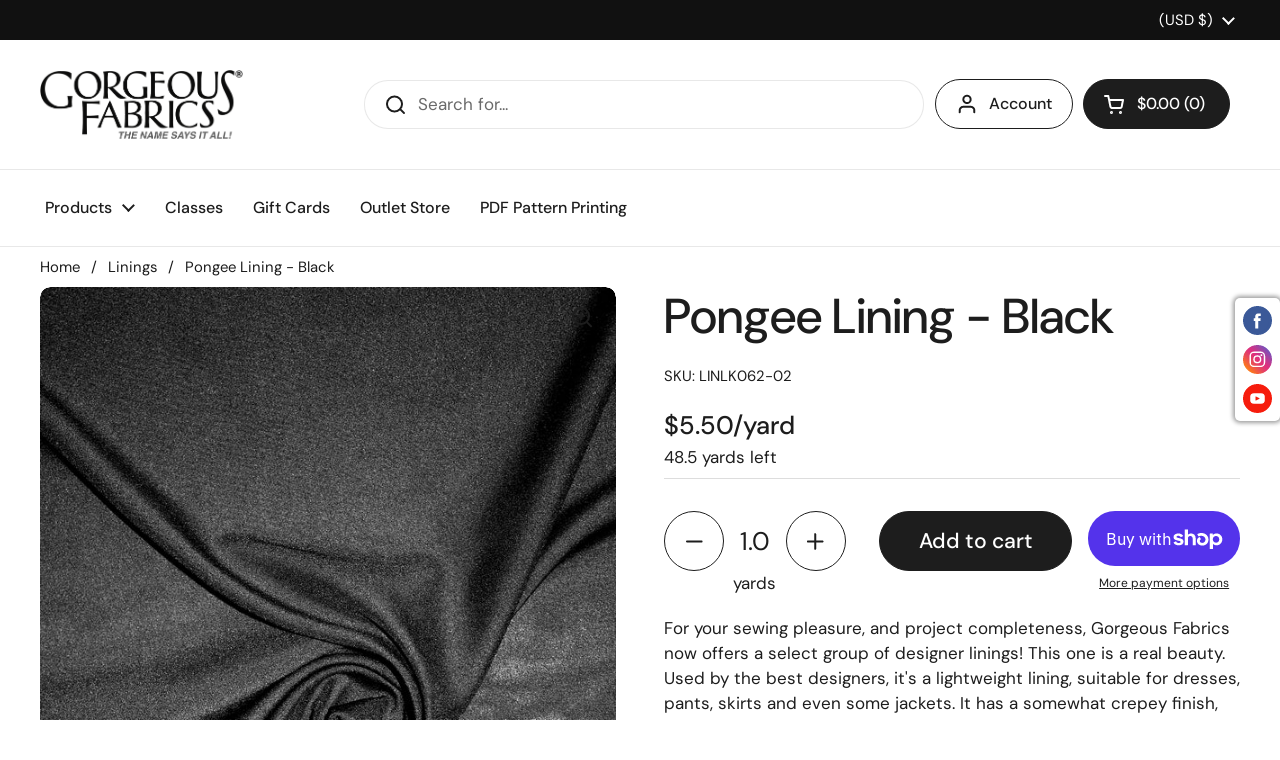

--- FILE ---
content_type: text/html; charset=utf-8
request_url: https://gorgeousfabrics.com/collections/linings/products/pongee-stretch-lining-black
body_size: 36539
content:
<!doctype html><html class="no-js" lang="en" dir="ltr">
<head>
  <!-- Google tag (gtag.js) -->
  <script async src="https://www.googletagmanager.com/gtag/js?id=G-19D9YZK6ZJ"></script>
  <script>
    window.dataLayer = window.dataLayer || [];
    function gtag(){dataLayer.push(arguments);}
    gtag('js', new Date());

    gtag('config', 'G-19D9YZK6ZJ');
  </script>

	<meta charset="utf-8">
  <meta http-equiv="X-UA-Compatible" content="IE=edge,chrome=1">
  <meta name="viewport" content="width=device-width, initial-scale=1.0, height=device-height, minimum-scale=1.0"><link rel="shortcut icon" href="//gorgeousfabrics.com/cdn/shop/files/favicon.png?crop=center&height=32&v=1671146102&width=32" type="image/png" /><title>Pongee Lining - Black &ndash; Gorgeous Fabrics
</title><meta name="description" content="For your sewing pleasure, and project completeness, Gorgeous Fabrics now offers a select group of designer linings! This one is a real beauty. Used by the best designers, it&#39;s a lightweight lining, suitable for dresses, pants, skirts and even some jackets. It has a somewhat crepey finish, but it still glides smoothly p">

<meta property="og:site_name" content="Gorgeous Fabrics">
<meta property="og:url" content="https://gorgeousfabrics.com/products/pongee-stretch-lining-black">
<meta property="og:title" content="Pongee Lining - Black">
<meta property="og:type" content="product">
<meta property="og:description" content="For your sewing pleasure, and project completeness, Gorgeous Fabrics now offers a select group of designer linings! This one is a real beauty. Used by the best designers, it&#39;s a lightweight lining, suitable for dresses, pants, skirts and even some jackets. It has a somewhat crepey finish, but it still glides smoothly p"><meta property="og:image" content="http://gorgeousfabrics.com/cdn/shop/products/LINLK062-02_copy.jpg?v=1559561126">
  <meta property="og:image:secure_url" content="https://gorgeousfabrics.com/cdn/shop/products/LINLK062-02_copy.jpg?v=1559561126">
  <meta property="og:image:width" content="2156">
  <meta property="og:image:height" content="3234"><meta property="og:price:amount" content="2.75">
  <meta property="og:price:currency" content="USD"><meta name="twitter:card" content="summary_large_image">
<meta name="twitter:title" content="Pongee Lining - Black">
<meta name="twitter:description" content="For your sewing pleasure, and project completeness, Gorgeous Fabrics now offers a select group of designer linings! This one is a real beauty. Used by the best designers, it&#39;s a lightweight lining, suitable for dresses, pants, skirts and even some jackets. It has a somewhat crepey finish, but it still glides smoothly p"><script type="application/ld+json">
  [
    {
      "@context": "https://schema.org",
      "@type": "WebSite",
      "name": "Gorgeous Fabrics",
      "url": "https:\/\/gorgeousfabrics.com"
    },
    {
      "@context": "https://schema.org",
      "@type": "Organization",
      "name": "Gorgeous Fabrics",
      "url": "https:\/\/gorgeousfabrics.com"
    }
  ]
</script>

<script type="application/ld+json">
{
  "@context": "http://schema.org",
  "@type": "BreadcrumbList",
  "itemListElement": [
    {
      "@type": "ListItem",
      "position": 1,
      "name": "Home",
      "item": "https://gorgeousfabrics.com"
    },{
        "@type": "ListItem",
        "position": 2,
        "name": "Pongee Lining - Black",
        "item": "https://gorgeousfabrics.com/products/pongee-stretch-lining-black"
      }]
}
</script><script type="application/ld+json">
  {
    "@context": "http://schema.org",
    "@type": "Product",
    "name": "Pongee Lining - Black",
    "url": "https:\/\/gorgeousfabrics.com\/products\/pongee-stretch-lining-black",
    "offers": [{
          "@type" : "Offer","sku": "LINLK062-02","availability" : "http://schema.org/InStock",
          "price" : 2.75,
          "priceCurrency" : "USD",
          "url" : "https:\/\/gorgeousfabrics.com\/products\/pongee-stretch-lining-black?variant=14907724922943"
        }
],
    "brand": {
      "@type": "Brand",
      "name": "Lefkovitz"
    },
    "description": "For your sewing pleasure, and project completeness, Gorgeous Fabrics now offers a select group of designer linings! This one is a real beauty. Used by the best designers, it's a lightweight lining, suitable for dresses, pants, skirts and even some jackets. It has a somewhat crepey finish, but it still glides smoothly past other fabrics. And it has a hint of lycra, so you can use it to line your stretch wovens! This is a beautiful inky black that you are going to love. You know how I know that? I love it so much I snagged some for myself! :)\n",
    "category": "Lining","sku": "LINLK062-02",
    "image": {
      "@type": "ImageObject",
      "url": "https:\/\/gorgeousfabrics.com\/cdn\/shop\/products\/LINLK062-02_copy.jpg?v=1559561126",
      "image": "https:\/\/gorgeousfabrics.com\/cdn\/shop\/products\/LINLK062-02_copy.jpg?v=1559561126",
      "name": "Black Stretch lining",
      "width": "2156",
      "height": "3234"
    }
  }
  </script><link rel="canonical" href="https://gorgeousfabrics.com/products/pongee-stretch-lining-black">

  <link rel="preconnect" href="https://cdn.shopify.com"><link rel="preconnect" href="https://fonts.shopifycdn.com" crossorigin><link href="//gorgeousfabrics.com/cdn/shop/t/57/assets/theme.css?v=138180261897545426621750113811" as="style" rel="preload"><link href="//gorgeousfabrics.com/cdn/shop/t/57/assets/section-header.css?v=92383808878965777691750113811" as="style" rel="preload"><link href="//gorgeousfabrics.com/cdn/shop/t/57/assets/section-main-product.css?v=89435849787992421221750113811" as="style" rel="preload"><link rel="preload" as="image" href="//gorgeousfabrics.com/cdn/shop/products/LINLK062-02_copy.jpg?v=1559561126&width=480" imagesrcset="//gorgeousfabrics.com/cdn/shop/products/LINLK062-02_copy.jpg?v=1559561126&width=240 240w,//gorgeousfabrics.com/cdn/shop/products/LINLK062-02_copy.jpg?v=1559561126&width=360 360w,//gorgeousfabrics.com/cdn/shop/products/LINLK062-02_copy.jpg?v=1559561126&width=420 420w,//gorgeousfabrics.com/cdn/shop/products/LINLK062-02_copy.jpg?v=1559561126&width=480 480w,//gorgeousfabrics.com/cdn/shop/products/LINLK062-02_copy.jpg?v=1559561126&width=640 640w,//gorgeousfabrics.com/cdn/shop/products/LINLK062-02_copy.jpg?v=1559561126&width=840 840w,//gorgeousfabrics.com/cdn/shop/products/LINLK062-02_copy.jpg?v=1559561126&width=1080 1080w,//gorgeousfabrics.com/cdn/shop/products/LINLK062-02_copy.jpg?v=1559561126&width=1280 1280w,//gorgeousfabrics.com/cdn/shop/products/LINLK062-02_copy.jpg?v=1559561126&width=1540 1540w,//gorgeousfabrics.com/cdn/shop/products/LINLK062-02_copy.jpg?v=1559561126&width=1860 1860w,//gorgeousfabrics.com/cdn/shop/products/LINLK062-02_copy.jpg?v=1559561126&width=2100 2100w" imagesizes="(max-width: 767px) calc(100vw - 20px), (max-width: 1360px) 50vw, 620px"><link rel="preload" href="//gorgeousfabrics.com/cdn/fonts/dm_sans/dmsans_n5.8a0f1984c77eb7186ceb87c4da2173ff65eb012e.woff2" as="font" type="font/woff2" crossorigin><link rel="preload" href="//gorgeousfabrics.com/cdn/fonts/dm_sans/dmsans_n4.ec80bd4dd7e1a334c969c265873491ae56018d72.woff2" as="font" type="font/woff2" crossorigin><style type="text/css">
@font-face {
  font-family: "DM Sans";
  font-weight: 500;
  font-style: normal;
  font-display: swap;
  src: url("//gorgeousfabrics.com/cdn/fonts/dm_sans/dmsans_n5.8a0f1984c77eb7186ceb87c4da2173ff65eb012e.woff2") format("woff2"),
       url("//gorgeousfabrics.com/cdn/fonts/dm_sans/dmsans_n5.9ad2e755a89e15b3d6c53259daad5fc9609888e6.woff") format("woff");
}
@font-face {
  font-family: "DM Sans";
  font-weight: 400;
  font-style: normal;
  font-display: swap;
  src: url("//gorgeousfabrics.com/cdn/fonts/dm_sans/dmsans_n4.ec80bd4dd7e1a334c969c265873491ae56018d72.woff2") format("woff2"),
       url("//gorgeousfabrics.com/cdn/fonts/dm_sans/dmsans_n4.87bdd914d8a61247b911147ae68e754d695c58a6.woff") format("woff");
}
@font-face {
  font-family: "DM Sans";
  font-weight: 500;
  font-style: normal;
  font-display: swap;
  src: url("//gorgeousfabrics.com/cdn/fonts/dm_sans/dmsans_n5.8a0f1984c77eb7186ceb87c4da2173ff65eb012e.woff2") format("woff2"),
       url("//gorgeousfabrics.com/cdn/fonts/dm_sans/dmsans_n5.9ad2e755a89e15b3d6c53259daad5fc9609888e6.woff") format("woff");
}
@font-face {
  font-family: "DM Sans";
  font-weight: 400;
  font-style: italic;
  font-display: swap;
  src: url("//gorgeousfabrics.com/cdn/fonts/dm_sans/dmsans_i4.b8fe05e69ee95d5a53155c346957d8cbf5081c1a.woff2") format("woff2"),
       url("//gorgeousfabrics.com/cdn/fonts/dm_sans/dmsans_i4.403fe28ee2ea63e142575c0aa47684d65f8c23a0.woff") format("woff");
}




</style>
<style type="text/css">

  :root {

    /* Direction */
    --direction: ltr;

    /* Font variables */

    --font-stack-headings: "DM Sans", sans-serif;
    --font-weight-headings: 500;
    --font-style-headings: normal;

    --font-stack-body: "DM Sans", sans-serif;
    --font-weight-body: 400;--font-weight-body-bold: 500;--font-style-body: normal;--font-weight-buttons: var(--font-weight-body-bold);--font-weight-menu: var(--font-weight-body-bold);--base-headings-size: 70;
    --base-headings-line: 1.2;
    --base-body-size: 17;
    --base-body-line: 1.5;

    --base-menu-size: 16;

    /* Color variables */

    --color-background-header: #ffffff;
    --color-secondary-background-header: rgba(29, 29, 29, 0.08);
    --color-opacity-background-header: rgba(255, 255, 255, 0);
    --color-text-header: #1d1d1d;
    --color-foreground-header: #fff;
    --color-accent-header: #000000;
    --color-foreground-accent-header: #fff;
    --color-borders-header: rgba(29, 29, 29, 0.1);

    --color-background-main: #ffffff;
    --color-secondary-background-main: rgba(29, 29, 29, 0.08);
    --color-third-background-main: rgba(29, 29, 29, 0.04);
    --color-fourth-background-main: rgba(29, 29, 29, 0.02);
    --color-opacity-background-main: rgba(255, 255, 255, 0);
    --color-text-main: #1d1d1d;
    --color-foreground-main: #fff;
    --color-secondary-text-main: rgba(29, 29, 29, 0.6);
    --color-accent-main: #000000;
    --color-foreground-accent-main: #fff;
    --color-borders-main: rgba(29, 29, 29, 0.15);

    --color-background-cards: #ffffff;
    --color-gradient-cards: ;
    --color-text-cards: #1d1d1d;
    --color-foreground-cards: #fff;
    --color-secondary-text-cards: rgba(29, 29, 29, 0.6);
    --color-accent-cards: #000000;
    --color-foreground-accent-cards: #fff;
    --color-borders-cards: #e1e1e1;

    --color-background-footer: #ffffff;
    --color-text-footer: #000000;
    --color-accent-footer: #298556;
    --color-borders-footer: rgba(0, 0, 0, 0.15);

    --color-borders-forms-primary: rgba(29, 29, 29, 0.3);
    --color-borders-forms-secondary: rgba(29, 29, 29, 0.6);

    /* Borders */

    --border-width-cards: 1px;
    --border-radius-cards: 10px;
    --border-width-buttons: 1px;
    --border-radius-buttons: 30px;
    --border-width-forms: 1px;
    --border-radius-forms: 5px;

    /* Shadows */
    --shadow-x-cards: 0px;
    --shadow-y-cards: 0px;
    --shadow-blur-cards: 0px;
    --color-shadow-cards: rgba(0,0,0,0);
    --shadow-x-buttons: 0px;
    --shadow-y-buttons: 0px;
    --shadow-blur-buttons: 0px;
    --color-shadow-buttons: rgba(0,0,0,0);

    /* Layout */

    --grid-gap-original-base: 26px;
    --container-vertical-space-base: 50px;
    --image-fit-padding: 5%;

  }

  .facets__summary, #main select, .sidebar select {
    background-image: url('data:image/svg+xml;utf8,<svg width="13" height="8" fill="none" xmlns="http://www.w3.org/2000/svg"><path d="M1.414.086 7.9 6.57 6.485 7.985 0 1.5 1.414.086Z" fill="%231d1d1d"/><path d="M12.985 1.515 6.5 8 5.085 6.586 11.571.101l1.414 1.414Z" fill="%231d1d1d"/></svg>');
  }

  .card .star-rating__stars {
    background-image: url('data:image/svg+xml;utf8,<svg width="20" height="13" viewBox="0 0 14 13" fill="none" xmlns="http://www.w3.org/2000/svg"><path d="m7 0 1.572 4.837h5.085l-4.114 2.99 1.572 4.836L7 9.673l-4.114 2.99 1.571-4.837-4.114-2.99h5.085L7 0Z" stroke="%231d1d1d" stroke-width="1"/></svg>');
  }
  .card .star-rating__stars-active {
    background-image: url('data:image/svg+xml;utf8,<svg width="20" height="13" viewBox="0 0 14 13" fill="none" xmlns="http://www.w3.org/2000/svg"><path d="m7 0 1.572 4.837h5.085l-4.114 2.99 1.572 4.836L7 9.673l-4.114 2.99 1.571-4.837-4.114-2.99h5.085L7 0Z" fill="%231d1d1d" stroke-width="0"/></svg>');
  }

  .star-rating__stars {
    background-image: url('data:image/svg+xml;utf8,<svg width="20" height="13" viewBox="0 0 14 13" fill="none" xmlns="http://www.w3.org/2000/svg"><path d="m7 0 1.572 4.837h5.085l-4.114 2.99 1.572 4.836L7 9.673l-4.114 2.99 1.571-4.837-4.114-2.99h5.085L7 0Z" stroke="%231d1d1d" stroke-width="1"/></svg>');
  }
  .star-rating__stars-active {
    background-image: url('data:image/svg+xml;utf8,<svg width="20" height="13" viewBox="0 0 14 13" fill="none" xmlns="http://www.w3.org/2000/svg"><path d="m7 0 1.572 4.837h5.085l-4.114 2.99 1.572 4.836L7 9.673l-4.114 2.99 1.571-4.837-4.114-2.99h5.085L7 0Z" fill="%231d1d1d" stroke-width="0"/></svg>');
  }

  .product-item {--color-shadow-cards: #e1e1e1;}</style>

<style id="root-height">
  :root {
    --window-height: 100vh;
  }
</style><link href="//gorgeousfabrics.com/cdn/shop/t/57/assets/theme.css?v=138180261897545426621750113811" rel="stylesheet" type="text/css" media="all" />

	<script>window.performance && window.performance.mark && window.performance.mark('shopify.content_for_header.start');</script><meta name="google-site-verification" content="6w_lnoXlJqlv6wzvAEzRkSJfF3QugVBPTIZbmff3iaA">
<meta id="shopify-digital-wallet" name="shopify-digital-wallet" content="/359858239/digital_wallets/dialog">
<meta name="shopify-checkout-api-token" content="3b0b1003476293db6d99ca65ea823b58">
<meta id="in-context-paypal-metadata" data-shop-id="359858239" data-venmo-supported="false" data-environment="production" data-locale="en_US" data-paypal-v4="true" data-currency="USD">
<link rel="alternate" hreflang="x-default" href="https://gorgeousfabrics.com/products/pongee-stretch-lining-black">
<link rel="alternate" hreflang="en" href="https://gorgeousfabrics.com/products/pongee-stretch-lining-black">
<link rel="alternate" hreflang="en-CA" href="https://gorgeousfabrics.com/en-ca/products/pongee-stretch-lining-black">
<link rel="alternate" type="application/json+oembed" href="https://gorgeousfabrics.com/products/pongee-stretch-lining-black.oembed">
<script async="async" src="/checkouts/internal/preloads.js?locale=en-US"></script>
<link rel="preconnect" href="https://shop.app" crossorigin="anonymous">
<script async="async" src="https://shop.app/checkouts/internal/preloads.js?locale=en-US&shop_id=359858239" crossorigin="anonymous"></script>
<script id="apple-pay-shop-capabilities" type="application/json">{"shopId":359858239,"countryCode":"US","currencyCode":"USD","merchantCapabilities":["supports3DS"],"merchantId":"gid:\/\/shopify\/Shop\/359858239","merchantName":"Gorgeous Fabrics","requiredBillingContactFields":["postalAddress","email","phone"],"requiredShippingContactFields":["postalAddress","email","phone"],"shippingType":"shipping","supportedNetworks":["visa","masterCard","amex","discover","elo","jcb"],"total":{"type":"pending","label":"Gorgeous Fabrics","amount":"1.00"},"shopifyPaymentsEnabled":true,"supportsSubscriptions":true}</script>
<script id="shopify-features" type="application/json">{"accessToken":"3b0b1003476293db6d99ca65ea823b58","betas":["rich-media-storefront-analytics"],"domain":"gorgeousfabrics.com","predictiveSearch":true,"shopId":359858239,"locale":"en"}</script>
<script>var Shopify = Shopify || {};
Shopify.shop = "gorgeous-fabrics.myshopify.com";
Shopify.locale = "en";
Shopify.currency = {"active":"USD","rate":"1.0"};
Shopify.country = "US";
Shopify.theme = {"name":"V2.6.1 - Reorganized Metrosene","id":132318298175,"schema_name":"Local","schema_version":"2.0.0","theme_store_id":null,"role":"main"};
Shopify.theme.handle = "null";
Shopify.theme.style = {"id":null,"handle":null};
Shopify.cdnHost = "gorgeousfabrics.com/cdn";
Shopify.routes = Shopify.routes || {};
Shopify.routes.root = "/";</script>
<script type="module">!function(o){(o.Shopify=o.Shopify||{}).modules=!0}(window);</script>
<script>!function(o){function n(){var o=[];function n(){o.push(Array.prototype.slice.apply(arguments))}return n.q=o,n}var t=o.Shopify=o.Shopify||{};t.loadFeatures=n(),t.autoloadFeatures=n()}(window);</script>
<script>
  window.ShopifyPay = window.ShopifyPay || {};
  window.ShopifyPay.apiHost = "shop.app\/pay";
  window.ShopifyPay.redirectState = null;
</script>
<script id="shop-js-analytics" type="application/json">{"pageType":"product"}</script>
<script defer="defer" async type="module" src="//gorgeousfabrics.com/cdn/shopifycloud/shop-js/modules/v2/client.init-shop-cart-sync_BT-GjEfc.en.esm.js"></script>
<script defer="defer" async type="module" src="//gorgeousfabrics.com/cdn/shopifycloud/shop-js/modules/v2/chunk.common_D58fp_Oc.esm.js"></script>
<script defer="defer" async type="module" src="//gorgeousfabrics.com/cdn/shopifycloud/shop-js/modules/v2/chunk.modal_xMitdFEc.esm.js"></script>
<script type="module">
  await import("//gorgeousfabrics.com/cdn/shopifycloud/shop-js/modules/v2/client.init-shop-cart-sync_BT-GjEfc.en.esm.js");
await import("//gorgeousfabrics.com/cdn/shopifycloud/shop-js/modules/v2/chunk.common_D58fp_Oc.esm.js");
await import("//gorgeousfabrics.com/cdn/shopifycloud/shop-js/modules/v2/chunk.modal_xMitdFEc.esm.js");

  window.Shopify.SignInWithShop?.initShopCartSync?.({"fedCMEnabled":true,"windoidEnabled":true});

</script>
<script defer="defer" async type="module" src="//gorgeousfabrics.com/cdn/shopifycloud/shop-js/modules/v2/client.payment-terms_Ci9AEqFq.en.esm.js"></script>
<script defer="defer" async type="module" src="//gorgeousfabrics.com/cdn/shopifycloud/shop-js/modules/v2/chunk.common_D58fp_Oc.esm.js"></script>
<script defer="defer" async type="module" src="//gorgeousfabrics.com/cdn/shopifycloud/shop-js/modules/v2/chunk.modal_xMitdFEc.esm.js"></script>
<script type="module">
  await import("//gorgeousfabrics.com/cdn/shopifycloud/shop-js/modules/v2/client.payment-terms_Ci9AEqFq.en.esm.js");
await import("//gorgeousfabrics.com/cdn/shopifycloud/shop-js/modules/v2/chunk.common_D58fp_Oc.esm.js");
await import("//gorgeousfabrics.com/cdn/shopifycloud/shop-js/modules/v2/chunk.modal_xMitdFEc.esm.js");

  
</script>
<script>
  window.Shopify = window.Shopify || {};
  if (!window.Shopify.featureAssets) window.Shopify.featureAssets = {};
  window.Shopify.featureAssets['shop-js'] = {"shop-cart-sync":["modules/v2/client.shop-cart-sync_DZOKe7Ll.en.esm.js","modules/v2/chunk.common_D58fp_Oc.esm.js","modules/v2/chunk.modal_xMitdFEc.esm.js"],"init-fed-cm":["modules/v2/client.init-fed-cm_B6oLuCjv.en.esm.js","modules/v2/chunk.common_D58fp_Oc.esm.js","modules/v2/chunk.modal_xMitdFEc.esm.js"],"shop-cash-offers":["modules/v2/client.shop-cash-offers_D2sdYoxE.en.esm.js","modules/v2/chunk.common_D58fp_Oc.esm.js","modules/v2/chunk.modal_xMitdFEc.esm.js"],"shop-login-button":["modules/v2/client.shop-login-button_QeVjl5Y3.en.esm.js","modules/v2/chunk.common_D58fp_Oc.esm.js","modules/v2/chunk.modal_xMitdFEc.esm.js"],"pay-button":["modules/v2/client.pay-button_DXTOsIq6.en.esm.js","modules/v2/chunk.common_D58fp_Oc.esm.js","modules/v2/chunk.modal_xMitdFEc.esm.js"],"shop-button":["modules/v2/client.shop-button_DQZHx9pm.en.esm.js","modules/v2/chunk.common_D58fp_Oc.esm.js","modules/v2/chunk.modal_xMitdFEc.esm.js"],"avatar":["modules/v2/client.avatar_BTnouDA3.en.esm.js"],"init-windoid":["modules/v2/client.init-windoid_CR1B-cfM.en.esm.js","modules/v2/chunk.common_D58fp_Oc.esm.js","modules/v2/chunk.modal_xMitdFEc.esm.js"],"init-shop-for-new-customer-accounts":["modules/v2/client.init-shop-for-new-customer-accounts_C_vY_xzh.en.esm.js","modules/v2/client.shop-login-button_QeVjl5Y3.en.esm.js","modules/v2/chunk.common_D58fp_Oc.esm.js","modules/v2/chunk.modal_xMitdFEc.esm.js"],"init-shop-email-lookup-coordinator":["modules/v2/client.init-shop-email-lookup-coordinator_BI7n9ZSv.en.esm.js","modules/v2/chunk.common_D58fp_Oc.esm.js","modules/v2/chunk.modal_xMitdFEc.esm.js"],"init-shop-cart-sync":["modules/v2/client.init-shop-cart-sync_BT-GjEfc.en.esm.js","modules/v2/chunk.common_D58fp_Oc.esm.js","modules/v2/chunk.modal_xMitdFEc.esm.js"],"shop-toast-manager":["modules/v2/client.shop-toast-manager_DiYdP3xc.en.esm.js","modules/v2/chunk.common_D58fp_Oc.esm.js","modules/v2/chunk.modal_xMitdFEc.esm.js"],"init-customer-accounts":["modules/v2/client.init-customer-accounts_D9ZNqS-Q.en.esm.js","modules/v2/client.shop-login-button_QeVjl5Y3.en.esm.js","modules/v2/chunk.common_D58fp_Oc.esm.js","modules/v2/chunk.modal_xMitdFEc.esm.js"],"init-customer-accounts-sign-up":["modules/v2/client.init-customer-accounts-sign-up_iGw4briv.en.esm.js","modules/v2/client.shop-login-button_QeVjl5Y3.en.esm.js","modules/v2/chunk.common_D58fp_Oc.esm.js","modules/v2/chunk.modal_xMitdFEc.esm.js"],"shop-follow-button":["modules/v2/client.shop-follow-button_CqMgW2wH.en.esm.js","modules/v2/chunk.common_D58fp_Oc.esm.js","modules/v2/chunk.modal_xMitdFEc.esm.js"],"checkout-modal":["modules/v2/client.checkout-modal_xHeaAweL.en.esm.js","modules/v2/chunk.common_D58fp_Oc.esm.js","modules/v2/chunk.modal_xMitdFEc.esm.js"],"shop-login":["modules/v2/client.shop-login_D91U-Q7h.en.esm.js","modules/v2/chunk.common_D58fp_Oc.esm.js","modules/v2/chunk.modal_xMitdFEc.esm.js"],"lead-capture":["modules/v2/client.lead-capture_BJmE1dJe.en.esm.js","modules/v2/chunk.common_D58fp_Oc.esm.js","modules/v2/chunk.modal_xMitdFEc.esm.js"],"payment-terms":["modules/v2/client.payment-terms_Ci9AEqFq.en.esm.js","modules/v2/chunk.common_D58fp_Oc.esm.js","modules/v2/chunk.modal_xMitdFEc.esm.js"]};
</script>
<script>(function() {
  var isLoaded = false;
  function asyncLoad() {
    if (isLoaded) return;
    isLoaded = true;
    var urls = ["https:\/\/cdn.hextom.com\/js\/freeshippingbar.js?shop=gorgeous-fabrics.myshopify.com"];
    for (var i = 0; i < urls.length; i++) {
      var s = document.createElement('script');
      s.type = 'text/javascript';
      s.async = true;
      s.src = urls[i];
      var x = document.getElementsByTagName('script')[0];
      x.parentNode.insertBefore(s, x);
    }
  };
  if(window.attachEvent) {
    window.attachEvent('onload', asyncLoad);
  } else {
    window.addEventListener('load', asyncLoad, false);
  }
})();</script>
<script id="__st">var __st={"a":359858239,"offset":-18000,"reqid":"00b34037-a193-4492-a18f-bb33733aba18-1769225830","pageurl":"gorgeousfabrics.com\/collections\/linings\/products\/pongee-stretch-lining-black","u":"8a2844592402","p":"product","rtyp":"product","rid":1829783961663};</script>
<script>window.ShopifyPaypalV4VisibilityTracking = true;</script>
<script id="captcha-bootstrap">!function(){'use strict';const t='contact',e='account',n='new_comment',o=[[t,t],['blogs',n],['comments',n],[t,'customer']],c=[[e,'customer_login'],[e,'guest_login'],[e,'recover_customer_password'],[e,'create_customer']],r=t=>t.map((([t,e])=>`form[action*='/${t}']:not([data-nocaptcha='true']) input[name='form_type'][value='${e}']`)).join(','),a=t=>()=>t?[...document.querySelectorAll(t)].map((t=>t.form)):[];function s(){const t=[...o],e=r(t);return a(e)}const i='password',u='form_key',d=['recaptcha-v3-token','g-recaptcha-response','h-captcha-response',i],f=()=>{try{return window.sessionStorage}catch{return}},m='__shopify_v',_=t=>t.elements[u];function p(t,e,n=!1){try{const o=window.sessionStorage,c=JSON.parse(o.getItem(e)),{data:r}=function(t){const{data:e,action:n}=t;return t[m]||n?{data:e,action:n}:{data:t,action:n}}(c);for(const[e,n]of Object.entries(r))t.elements[e]&&(t.elements[e].value=n);n&&o.removeItem(e)}catch(o){console.error('form repopulation failed',{error:o})}}const l='form_type',E='cptcha';function T(t){t.dataset[E]=!0}const w=window,h=w.document,L='Shopify',v='ce_forms',y='captcha';let A=!1;((t,e)=>{const n=(g='f06e6c50-85a8-45c8-87d0-21a2b65856fe',I='https://cdn.shopify.com/shopifycloud/storefront-forms-hcaptcha/ce_storefront_forms_captcha_hcaptcha.v1.5.2.iife.js',D={infoText:'Protected by hCaptcha',privacyText:'Privacy',termsText:'Terms'},(t,e,n)=>{const o=w[L][v],c=o.bindForm;if(c)return c(t,g,e,D).then(n);var r;o.q.push([[t,g,e,D],n]),r=I,A||(h.body.append(Object.assign(h.createElement('script'),{id:'captcha-provider',async:!0,src:r})),A=!0)});var g,I,D;w[L]=w[L]||{},w[L][v]=w[L][v]||{},w[L][v].q=[],w[L][y]=w[L][y]||{},w[L][y].protect=function(t,e){n(t,void 0,e),T(t)},Object.freeze(w[L][y]),function(t,e,n,w,h,L){const[v,y,A,g]=function(t,e,n){const i=e?o:[],u=t?c:[],d=[...i,...u],f=r(d),m=r(i),_=r(d.filter((([t,e])=>n.includes(e))));return[a(f),a(m),a(_),s()]}(w,h,L),I=t=>{const e=t.target;return e instanceof HTMLFormElement?e:e&&e.form},D=t=>v().includes(t);t.addEventListener('submit',(t=>{const e=I(t);if(!e)return;const n=D(e)&&!e.dataset.hcaptchaBound&&!e.dataset.recaptchaBound,o=_(e),c=g().includes(e)&&(!o||!o.value);(n||c)&&t.preventDefault(),c&&!n&&(function(t){try{if(!f())return;!function(t){const e=f();if(!e)return;const n=_(t);if(!n)return;const o=n.value;o&&e.removeItem(o)}(t);const e=Array.from(Array(32),(()=>Math.random().toString(36)[2])).join('');!function(t,e){_(t)||t.append(Object.assign(document.createElement('input'),{type:'hidden',name:u})),t.elements[u].value=e}(t,e),function(t,e){const n=f();if(!n)return;const o=[...t.querySelectorAll(`input[type='${i}']`)].map((({name:t})=>t)),c=[...d,...o],r={};for(const[a,s]of new FormData(t).entries())c.includes(a)||(r[a]=s);n.setItem(e,JSON.stringify({[m]:1,action:t.action,data:r}))}(t,e)}catch(e){console.error('failed to persist form',e)}}(e),e.submit())}));const S=(t,e)=>{t&&!t.dataset[E]&&(n(t,e.some((e=>e===t))),T(t))};for(const o of['focusin','change'])t.addEventListener(o,(t=>{const e=I(t);D(e)&&S(e,y())}));const B=e.get('form_key'),M=e.get(l),P=B&&M;t.addEventListener('DOMContentLoaded',(()=>{const t=y();if(P)for(const e of t)e.elements[l].value===M&&p(e,B);[...new Set([...A(),...v().filter((t=>'true'===t.dataset.shopifyCaptcha))])].forEach((e=>S(e,t)))}))}(h,new URLSearchParams(w.location.search),n,t,e,['guest_login'])})(!0,!0)}();</script>
<script integrity="sha256-4kQ18oKyAcykRKYeNunJcIwy7WH5gtpwJnB7kiuLZ1E=" data-source-attribution="shopify.loadfeatures" defer="defer" src="//gorgeousfabrics.com/cdn/shopifycloud/storefront/assets/storefront/load_feature-a0a9edcb.js" crossorigin="anonymous"></script>
<script crossorigin="anonymous" defer="defer" src="//gorgeousfabrics.com/cdn/shopifycloud/storefront/assets/shopify_pay/storefront-65b4c6d7.js?v=20250812"></script>
<script data-source-attribution="shopify.dynamic_checkout.dynamic.init">var Shopify=Shopify||{};Shopify.PaymentButton=Shopify.PaymentButton||{isStorefrontPortableWallets:!0,init:function(){window.Shopify.PaymentButton.init=function(){};var t=document.createElement("script");t.src="https://gorgeousfabrics.com/cdn/shopifycloud/portable-wallets/latest/portable-wallets.en.js",t.type="module",document.head.appendChild(t)}};
</script>
<script data-source-attribution="shopify.dynamic_checkout.buyer_consent">
  function portableWalletsHideBuyerConsent(e){var t=document.getElementById("shopify-buyer-consent"),n=document.getElementById("shopify-subscription-policy-button");t&&n&&(t.classList.add("hidden"),t.setAttribute("aria-hidden","true"),n.removeEventListener("click",e))}function portableWalletsShowBuyerConsent(e){var t=document.getElementById("shopify-buyer-consent"),n=document.getElementById("shopify-subscription-policy-button");t&&n&&(t.classList.remove("hidden"),t.removeAttribute("aria-hidden"),n.addEventListener("click",e))}window.Shopify?.PaymentButton&&(window.Shopify.PaymentButton.hideBuyerConsent=portableWalletsHideBuyerConsent,window.Shopify.PaymentButton.showBuyerConsent=portableWalletsShowBuyerConsent);
</script>
<script>
  function portableWalletsCleanup(e){e&&e.src&&console.error("Failed to load portable wallets script "+e.src);var t=document.querySelectorAll("shopify-accelerated-checkout .shopify-payment-button__skeleton, shopify-accelerated-checkout-cart .wallet-cart-button__skeleton"),e=document.getElementById("shopify-buyer-consent");for(let e=0;e<t.length;e++)t[e].remove();e&&e.remove()}function portableWalletsNotLoadedAsModule(e){e instanceof ErrorEvent&&"string"==typeof e.message&&e.message.includes("import.meta")&&"string"==typeof e.filename&&e.filename.includes("portable-wallets")&&(window.removeEventListener("error",portableWalletsNotLoadedAsModule),window.Shopify.PaymentButton.failedToLoad=e,"loading"===document.readyState?document.addEventListener("DOMContentLoaded",window.Shopify.PaymentButton.init):window.Shopify.PaymentButton.init())}window.addEventListener("error",portableWalletsNotLoadedAsModule);
</script>

<script type="module" src="https://gorgeousfabrics.com/cdn/shopifycloud/portable-wallets/latest/portable-wallets.en.js" onError="portableWalletsCleanup(this)" crossorigin="anonymous"></script>
<script nomodule>
  document.addEventListener("DOMContentLoaded", portableWalletsCleanup);
</script>

<script id='scb4127' type='text/javascript' async='' src='https://gorgeousfabrics.com/cdn/shopifycloud/privacy-banner/storefront-banner.js'></script><link id="shopify-accelerated-checkout-styles" rel="stylesheet" media="screen" href="https://gorgeousfabrics.com/cdn/shopifycloud/portable-wallets/latest/accelerated-checkout-backwards-compat.css" crossorigin="anonymous">
<style id="shopify-accelerated-checkout-cart">
        #shopify-buyer-consent {
  margin-top: 1em;
  display: inline-block;
  width: 100%;
}

#shopify-buyer-consent.hidden {
  display: none;
}

#shopify-subscription-policy-button {
  background: none;
  border: none;
  padding: 0;
  text-decoration: underline;
  font-size: inherit;
  cursor: pointer;
}

#shopify-subscription-policy-button::before {
  box-shadow: none;
}

      </style>

<script>window.performance && window.performance.mark && window.performance.mark('shopify.content_for_header.end');</script>

  <script>
    const rbi = [];
    const ribSetSize = (img) => {
      if ( img.offsetWidth / img.dataset.ratio < img.offsetHeight ) {
        img.setAttribute('sizes', `${Math.ceil(img.offsetHeight * img.dataset.ratio)}px`);
      } else {
        img.setAttribute('sizes', `${Math.ceil(img.offsetWidth)}px`);
      }
    }
    const debounce = (fn, wait) => {
      let t;
      return (...args) => {
        clearTimeout(t);
        t = setTimeout(() => fn.apply(this, args), wait);
      };
    }
    window.KEYCODES = {
      TAB: 9,
      ESC: 27,
      DOWN: 40,
      RIGHT: 39,
      UP: 38,
      LEFT: 37,
      RETURN: 13
    };
    window.addEventListener('resize', debounce(()=>{
      for ( let img of rbi ) {
        ribSetSize(img);
      }
    }, 250));
  </script><noscript>
    <link rel="stylesheet" href="//gorgeousfabrics.com/cdn/shop/t/57/assets/theme-noscript.css?v=143499523122431679711750113811">
  </noscript>

<script src="https://cdn.shopify.com/extensions/4e276193-403c-423f-833c-fefed71819cf/forms-2298/assets/shopify-forms-loader.js" type="text/javascript" defer="defer"></script>
<link href="https://cdn.shopify.com/extensions/019beb67-8d9a-7e28-aec1-81b3121da3fc/loyalty-program-21-269/assets/cart.css" rel="stylesheet" type="text/css" media="all">
<script src="https://cdn.shopify.com/extensions/019bc2cf-ad72-709c-ab89-9947d92587ae/free-shipping-bar-118/assets/freeshippingbar.js" type="text/javascript" defer="defer"></script>
<script src="https://cdn.shopify.com/extensions/019b4efb-7e06-7cde-979c-02f685c9ee43/social-bar-2-62/assets/social-media.js" type="text/javascript" defer="defer"></script>
<link href="https://monorail-edge.shopifysvc.com" rel="dns-prefetch">
<script>(function(){if ("sendBeacon" in navigator && "performance" in window) {try {var session_token_from_headers = performance.getEntriesByType('navigation')[0].serverTiming.find(x => x.name == '_s').description;} catch {var session_token_from_headers = undefined;}var session_cookie_matches = document.cookie.match(/_shopify_s=([^;]*)/);var session_token_from_cookie = session_cookie_matches && session_cookie_matches.length === 2 ? session_cookie_matches[1] : "";var session_token = session_token_from_headers || session_token_from_cookie || "";function handle_abandonment_event(e) {var entries = performance.getEntries().filter(function(entry) {return /monorail-edge.shopifysvc.com/.test(entry.name);});if (!window.abandonment_tracked && entries.length === 0) {window.abandonment_tracked = true;var currentMs = Date.now();var navigation_start = performance.timing.navigationStart;var payload = {shop_id: 359858239,url: window.location.href,navigation_start,duration: currentMs - navigation_start,session_token,page_type: "product"};window.navigator.sendBeacon("https://monorail-edge.shopifysvc.com/v1/produce", JSON.stringify({schema_id: "online_store_buyer_site_abandonment/1.1",payload: payload,metadata: {event_created_at_ms: currentMs,event_sent_at_ms: currentMs}}));}}window.addEventListener('pagehide', handle_abandonment_event);}}());</script>
<script id="web-pixels-manager-setup">(function e(e,d,r,n,o){if(void 0===o&&(o={}),!Boolean(null===(a=null===(i=window.Shopify)||void 0===i?void 0:i.analytics)||void 0===a?void 0:a.replayQueue)){var i,a;window.Shopify=window.Shopify||{};var t=window.Shopify;t.analytics=t.analytics||{};var s=t.analytics;s.replayQueue=[],s.publish=function(e,d,r){return s.replayQueue.push([e,d,r]),!0};try{self.performance.mark("wpm:start")}catch(e){}var l=function(){var e={modern:/Edge?\/(1{2}[4-9]|1[2-9]\d|[2-9]\d{2}|\d{4,})\.\d+(\.\d+|)|Firefox\/(1{2}[4-9]|1[2-9]\d|[2-9]\d{2}|\d{4,})\.\d+(\.\d+|)|Chrom(ium|e)\/(9{2}|\d{3,})\.\d+(\.\d+|)|(Maci|X1{2}).+ Version\/(15\.\d+|(1[6-9]|[2-9]\d|\d{3,})\.\d+)([,.]\d+|)( \(\w+\)|)( Mobile\/\w+|) Safari\/|Chrome.+OPR\/(9{2}|\d{3,})\.\d+\.\d+|(CPU[ +]OS|iPhone[ +]OS|CPU[ +]iPhone|CPU IPhone OS|CPU iPad OS)[ +]+(15[._]\d+|(1[6-9]|[2-9]\d|\d{3,})[._]\d+)([._]\d+|)|Android:?[ /-](13[3-9]|1[4-9]\d|[2-9]\d{2}|\d{4,})(\.\d+|)(\.\d+|)|Android.+Firefox\/(13[5-9]|1[4-9]\d|[2-9]\d{2}|\d{4,})\.\d+(\.\d+|)|Android.+Chrom(ium|e)\/(13[3-9]|1[4-9]\d|[2-9]\d{2}|\d{4,})\.\d+(\.\d+|)|SamsungBrowser\/([2-9]\d|\d{3,})\.\d+/,legacy:/Edge?\/(1[6-9]|[2-9]\d|\d{3,})\.\d+(\.\d+|)|Firefox\/(5[4-9]|[6-9]\d|\d{3,})\.\d+(\.\d+|)|Chrom(ium|e)\/(5[1-9]|[6-9]\d|\d{3,})\.\d+(\.\d+|)([\d.]+$|.*Safari\/(?![\d.]+ Edge\/[\d.]+$))|(Maci|X1{2}).+ Version\/(10\.\d+|(1[1-9]|[2-9]\d|\d{3,})\.\d+)([,.]\d+|)( \(\w+\)|)( Mobile\/\w+|) Safari\/|Chrome.+OPR\/(3[89]|[4-9]\d|\d{3,})\.\d+\.\d+|(CPU[ +]OS|iPhone[ +]OS|CPU[ +]iPhone|CPU IPhone OS|CPU iPad OS)[ +]+(10[._]\d+|(1[1-9]|[2-9]\d|\d{3,})[._]\d+)([._]\d+|)|Android:?[ /-](13[3-9]|1[4-9]\d|[2-9]\d{2}|\d{4,})(\.\d+|)(\.\d+|)|Mobile Safari.+OPR\/([89]\d|\d{3,})\.\d+\.\d+|Android.+Firefox\/(13[5-9]|1[4-9]\d|[2-9]\d{2}|\d{4,})\.\d+(\.\d+|)|Android.+Chrom(ium|e)\/(13[3-9]|1[4-9]\d|[2-9]\d{2}|\d{4,})\.\d+(\.\d+|)|Android.+(UC? ?Browser|UCWEB|U3)[ /]?(15\.([5-9]|\d{2,})|(1[6-9]|[2-9]\d|\d{3,})\.\d+)\.\d+|SamsungBrowser\/(5\.\d+|([6-9]|\d{2,})\.\d+)|Android.+MQ{2}Browser\/(14(\.(9|\d{2,})|)|(1[5-9]|[2-9]\d|\d{3,})(\.\d+|))(\.\d+|)|K[Aa][Ii]OS\/(3\.\d+|([4-9]|\d{2,})\.\d+)(\.\d+|)/},d=e.modern,r=e.legacy,n=navigator.userAgent;return n.match(d)?"modern":n.match(r)?"legacy":"unknown"}(),u="modern"===l?"modern":"legacy",c=(null!=n?n:{modern:"",legacy:""})[u],f=function(e){return[e.baseUrl,"/wpm","/b",e.hashVersion,"modern"===e.buildTarget?"m":"l",".js"].join("")}({baseUrl:d,hashVersion:r,buildTarget:u}),m=function(e){var d=e.version,r=e.bundleTarget,n=e.surface,o=e.pageUrl,i=e.monorailEndpoint;return{emit:function(e){var a=e.status,t=e.errorMsg,s=(new Date).getTime(),l=JSON.stringify({metadata:{event_sent_at_ms:s},events:[{schema_id:"web_pixels_manager_load/3.1",payload:{version:d,bundle_target:r,page_url:o,status:a,surface:n,error_msg:t},metadata:{event_created_at_ms:s}}]});if(!i)return console&&console.warn&&console.warn("[Web Pixels Manager] No Monorail endpoint provided, skipping logging."),!1;try{return self.navigator.sendBeacon.bind(self.navigator)(i,l)}catch(e){}var u=new XMLHttpRequest;try{return u.open("POST",i,!0),u.setRequestHeader("Content-Type","text/plain"),u.send(l),!0}catch(e){return console&&console.warn&&console.warn("[Web Pixels Manager] Got an unhandled error while logging to Monorail."),!1}}}}({version:r,bundleTarget:l,surface:e.surface,pageUrl:self.location.href,monorailEndpoint:e.monorailEndpoint});try{o.browserTarget=l,function(e){var d=e.src,r=e.async,n=void 0===r||r,o=e.onload,i=e.onerror,a=e.sri,t=e.scriptDataAttributes,s=void 0===t?{}:t,l=document.createElement("script"),u=document.querySelector("head"),c=document.querySelector("body");if(l.async=n,l.src=d,a&&(l.integrity=a,l.crossOrigin="anonymous"),s)for(var f in s)if(Object.prototype.hasOwnProperty.call(s,f))try{l.dataset[f]=s[f]}catch(e){}if(o&&l.addEventListener("load",o),i&&l.addEventListener("error",i),u)u.appendChild(l);else{if(!c)throw new Error("Did not find a head or body element to append the script");c.appendChild(l)}}({src:f,async:!0,onload:function(){if(!function(){var e,d;return Boolean(null===(d=null===(e=window.Shopify)||void 0===e?void 0:e.analytics)||void 0===d?void 0:d.initialized)}()){var d=window.webPixelsManager.init(e)||void 0;if(d){var r=window.Shopify.analytics;r.replayQueue.forEach((function(e){var r=e[0],n=e[1],o=e[2];d.publishCustomEvent(r,n,o)})),r.replayQueue=[],r.publish=d.publishCustomEvent,r.visitor=d.visitor,r.initialized=!0}}},onerror:function(){return m.emit({status:"failed",errorMsg:"".concat(f," has failed to load")})},sri:function(e){var d=/^sha384-[A-Za-z0-9+/=]+$/;return"string"==typeof e&&d.test(e)}(c)?c:"",scriptDataAttributes:o}),m.emit({status:"loading"})}catch(e){m.emit({status:"failed",errorMsg:(null==e?void 0:e.message)||"Unknown error"})}}})({shopId: 359858239,storefrontBaseUrl: "https://gorgeousfabrics.com",extensionsBaseUrl: "https://extensions.shopifycdn.com/cdn/shopifycloud/web-pixels-manager",monorailEndpoint: "https://monorail-edge.shopifysvc.com/unstable/produce_batch",surface: "storefront-renderer",enabledBetaFlags: ["2dca8a86"],webPixelsConfigList: [{"id":"380305471","configuration":"{\"config\":\"{\\\"pixel_id\\\":\\\"G-19D9YZK6ZJ\\\",\\\"target_country\\\":\\\"US\\\",\\\"gtag_events\\\":[{\\\"type\\\":\\\"search\\\",\\\"action_label\\\":\\\"G-19D9YZK6ZJ\\\"},{\\\"type\\\":\\\"begin_checkout\\\",\\\"action_label\\\":\\\"G-19D9YZK6ZJ\\\"},{\\\"type\\\":\\\"view_item\\\",\\\"action_label\\\":[\\\"G-19D9YZK6ZJ\\\",\\\"MC-86W8J4T9QP\\\"]},{\\\"type\\\":\\\"purchase\\\",\\\"action_label\\\":[\\\"G-19D9YZK6ZJ\\\",\\\"MC-86W8J4T9QP\\\"]},{\\\"type\\\":\\\"page_view\\\",\\\"action_label\\\":[\\\"G-19D9YZK6ZJ\\\",\\\"MC-86W8J4T9QP\\\"]},{\\\"type\\\":\\\"add_payment_info\\\",\\\"action_label\\\":\\\"G-19D9YZK6ZJ\\\"},{\\\"type\\\":\\\"add_to_cart\\\",\\\"action_label\\\":\\\"G-19D9YZK6ZJ\\\"}],\\\"enable_monitoring_mode\\\":false}\"}","eventPayloadVersion":"v1","runtimeContext":"OPEN","scriptVersion":"b2a88bafab3e21179ed38636efcd8a93","type":"APP","apiClientId":1780363,"privacyPurposes":[],"dataSharingAdjustments":{"protectedCustomerApprovalScopes":["read_customer_address","read_customer_email","read_customer_name","read_customer_personal_data","read_customer_phone"]}},{"id":"53444671","eventPayloadVersion":"v1","runtimeContext":"LAX","scriptVersion":"1","type":"CUSTOM","privacyPurposes":["MARKETING"],"name":"Meta pixel (migrated)"},{"id":"shopify-app-pixel","configuration":"{}","eventPayloadVersion":"v1","runtimeContext":"STRICT","scriptVersion":"0450","apiClientId":"shopify-pixel","type":"APP","privacyPurposes":["ANALYTICS","MARKETING"]},{"id":"shopify-custom-pixel","eventPayloadVersion":"v1","runtimeContext":"LAX","scriptVersion":"0450","apiClientId":"shopify-pixel","type":"CUSTOM","privacyPurposes":["ANALYTICS","MARKETING"]}],isMerchantRequest: false,initData: {"shop":{"name":"Gorgeous Fabrics","paymentSettings":{"currencyCode":"USD"},"myshopifyDomain":"gorgeous-fabrics.myshopify.com","countryCode":"US","storefrontUrl":"https:\/\/gorgeousfabrics.com"},"customer":null,"cart":null,"checkout":null,"productVariants":[{"price":{"amount":2.75,"currencyCode":"USD"},"product":{"title":"Pongee Lining - Black","vendor":"Lefkovitz","id":"1829783961663","untranslatedTitle":"Pongee Lining - Black","url":"\/products\/pongee-stretch-lining-black","type":"Lining"},"id":"14907724922943","image":{"src":"\/\/gorgeousfabrics.com\/cdn\/shop\/products\/LINLK062-02_copy.jpg?v=1559561126"},"sku":"LINLK062-02","title":"Default Title","untranslatedTitle":"Default Title"}],"purchasingCompany":null},},"https://gorgeousfabrics.com/cdn","fcfee988w5aeb613cpc8e4bc33m6693e112",{"modern":"","legacy":""},{"shopId":"359858239","storefrontBaseUrl":"https:\/\/gorgeousfabrics.com","extensionBaseUrl":"https:\/\/extensions.shopifycdn.com\/cdn\/shopifycloud\/web-pixels-manager","surface":"storefront-renderer","enabledBetaFlags":"[\"2dca8a86\"]","isMerchantRequest":"false","hashVersion":"fcfee988w5aeb613cpc8e4bc33m6693e112","publish":"custom","events":"[[\"page_viewed\",{}],[\"product_viewed\",{\"productVariant\":{\"price\":{\"amount\":2.75,\"currencyCode\":\"USD\"},\"product\":{\"title\":\"Pongee Lining - Black\",\"vendor\":\"Lefkovitz\",\"id\":\"1829783961663\",\"untranslatedTitle\":\"Pongee Lining - Black\",\"url\":\"\/products\/pongee-stretch-lining-black\",\"type\":\"Lining\"},\"id\":\"14907724922943\",\"image\":{\"src\":\"\/\/gorgeousfabrics.com\/cdn\/shop\/products\/LINLK062-02_copy.jpg?v=1559561126\"},\"sku\":\"LINLK062-02\",\"title\":\"Default Title\",\"untranslatedTitle\":\"Default Title\"}}]]"});</script><script>
  window.ShopifyAnalytics = window.ShopifyAnalytics || {};
  window.ShopifyAnalytics.meta = window.ShopifyAnalytics.meta || {};
  window.ShopifyAnalytics.meta.currency = 'USD';
  var meta = {"product":{"id":1829783961663,"gid":"gid:\/\/shopify\/Product\/1829783961663","vendor":"Lefkovitz","type":"Lining","handle":"pongee-stretch-lining-black","variants":[{"id":14907724922943,"price":275,"name":"Pongee Lining - Black","public_title":null,"sku":"LINLK062-02"}],"remote":false},"page":{"pageType":"product","resourceType":"product","resourceId":1829783961663,"requestId":"00b34037-a193-4492-a18f-bb33733aba18-1769225830"}};
  for (var attr in meta) {
    window.ShopifyAnalytics.meta[attr] = meta[attr];
  }
</script>
<script class="analytics">
  (function () {
    var customDocumentWrite = function(content) {
      var jquery = null;

      if (window.jQuery) {
        jquery = window.jQuery;
      } else if (window.Checkout && window.Checkout.$) {
        jquery = window.Checkout.$;
      }

      if (jquery) {
        jquery('body').append(content);
      }
    };

    var hasLoggedConversion = function(token) {
      if (token) {
        return document.cookie.indexOf('loggedConversion=' + token) !== -1;
      }
      return false;
    }

    var setCookieIfConversion = function(token) {
      if (token) {
        var twoMonthsFromNow = new Date(Date.now());
        twoMonthsFromNow.setMonth(twoMonthsFromNow.getMonth() + 2);

        document.cookie = 'loggedConversion=' + token + '; expires=' + twoMonthsFromNow;
      }
    }

    var trekkie = window.ShopifyAnalytics.lib = window.trekkie = window.trekkie || [];
    if (trekkie.integrations) {
      return;
    }
    trekkie.methods = [
      'identify',
      'page',
      'ready',
      'track',
      'trackForm',
      'trackLink'
    ];
    trekkie.factory = function(method) {
      return function() {
        var args = Array.prototype.slice.call(arguments);
        args.unshift(method);
        trekkie.push(args);
        return trekkie;
      };
    };
    for (var i = 0; i < trekkie.methods.length; i++) {
      var key = trekkie.methods[i];
      trekkie[key] = trekkie.factory(key);
    }
    trekkie.load = function(config) {
      trekkie.config = config || {};
      trekkie.config.initialDocumentCookie = document.cookie;
      var first = document.getElementsByTagName('script')[0];
      var script = document.createElement('script');
      script.type = 'text/javascript';
      script.onerror = function(e) {
        var scriptFallback = document.createElement('script');
        scriptFallback.type = 'text/javascript';
        scriptFallback.onerror = function(error) {
                var Monorail = {
      produce: function produce(monorailDomain, schemaId, payload) {
        var currentMs = new Date().getTime();
        var event = {
          schema_id: schemaId,
          payload: payload,
          metadata: {
            event_created_at_ms: currentMs,
            event_sent_at_ms: currentMs
          }
        };
        return Monorail.sendRequest("https://" + monorailDomain + "/v1/produce", JSON.stringify(event));
      },
      sendRequest: function sendRequest(endpointUrl, payload) {
        // Try the sendBeacon API
        if (window && window.navigator && typeof window.navigator.sendBeacon === 'function' && typeof window.Blob === 'function' && !Monorail.isIos12()) {
          var blobData = new window.Blob([payload], {
            type: 'text/plain'
          });

          if (window.navigator.sendBeacon(endpointUrl, blobData)) {
            return true;
          } // sendBeacon was not successful

        } // XHR beacon

        var xhr = new XMLHttpRequest();

        try {
          xhr.open('POST', endpointUrl);
          xhr.setRequestHeader('Content-Type', 'text/plain');
          xhr.send(payload);
        } catch (e) {
          console.log(e);
        }

        return false;
      },
      isIos12: function isIos12() {
        return window.navigator.userAgent.lastIndexOf('iPhone; CPU iPhone OS 12_') !== -1 || window.navigator.userAgent.lastIndexOf('iPad; CPU OS 12_') !== -1;
      }
    };
    Monorail.produce('monorail-edge.shopifysvc.com',
      'trekkie_storefront_load_errors/1.1',
      {shop_id: 359858239,
      theme_id: 132318298175,
      app_name: "storefront",
      context_url: window.location.href,
      source_url: "//gorgeousfabrics.com/cdn/s/trekkie.storefront.8d95595f799fbf7e1d32231b9a28fd43b70c67d3.min.js"});

        };
        scriptFallback.async = true;
        scriptFallback.src = '//gorgeousfabrics.com/cdn/s/trekkie.storefront.8d95595f799fbf7e1d32231b9a28fd43b70c67d3.min.js';
        first.parentNode.insertBefore(scriptFallback, first);
      };
      script.async = true;
      script.src = '//gorgeousfabrics.com/cdn/s/trekkie.storefront.8d95595f799fbf7e1d32231b9a28fd43b70c67d3.min.js';
      first.parentNode.insertBefore(script, first);
    };
    trekkie.load(
      {"Trekkie":{"appName":"storefront","development":false,"defaultAttributes":{"shopId":359858239,"isMerchantRequest":null,"themeId":132318298175,"themeCityHash":"1532591202447985254","contentLanguage":"en","currency":"USD","eventMetadataId":"beab6e2c-15af-4699-a9a4-4b4758446ecf"},"isServerSideCookieWritingEnabled":true,"monorailRegion":"shop_domain","enabledBetaFlags":["65f19447"]},"Session Attribution":{},"S2S":{"facebookCapiEnabled":false,"source":"trekkie-storefront-renderer","apiClientId":580111}}
    );

    var loaded = false;
    trekkie.ready(function() {
      if (loaded) return;
      loaded = true;

      window.ShopifyAnalytics.lib = window.trekkie;

      var originalDocumentWrite = document.write;
      document.write = customDocumentWrite;
      try { window.ShopifyAnalytics.merchantGoogleAnalytics.call(this); } catch(error) {};
      document.write = originalDocumentWrite;

      window.ShopifyAnalytics.lib.page(null,{"pageType":"product","resourceType":"product","resourceId":1829783961663,"requestId":"00b34037-a193-4492-a18f-bb33733aba18-1769225830","shopifyEmitted":true});

      var match = window.location.pathname.match(/checkouts\/(.+)\/(thank_you|post_purchase)/)
      var token = match? match[1]: undefined;
      if (!hasLoggedConversion(token)) {
        setCookieIfConversion(token);
        window.ShopifyAnalytics.lib.track("Viewed Product",{"currency":"USD","variantId":14907724922943,"productId":1829783961663,"productGid":"gid:\/\/shopify\/Product\/1829783961663","name":"Pongee Lining - Black","price":"2.75","sku":"LINLK062-02","brand":"Lefkovitz","variant":null,"category":"Lining","nonInteraction":true,"remote":false},undefined,undefined,{"shopifyEmitted":true});
      window.ShopifyAnalytics.lib.track("monorail:\/\/trekkie_storefront_viewed_product\/1.1",{"currency":"USD","variantId":14907724922943,"productId":1829783961663,"productGid":"gid:\/\/shopify\/Product\/1829783961663","name":"Pongee Lining - Black","price":"2.75","sku":"LINLK062-02","brand":"Lefkovitz","variant":null,"category":"Lining","nonInteraction":true,"remote":false,"referer":"https:\/\/gorgeousfabrics.com\/collections\/linings\/products\/pongee-stretch-lining-black"});
      }
    });


        var eventsListenerScript = document.createElement('script');
        eventsListenerScript.async = true;
        eventsListenerScript.src = "//gorgeousfabrics.com/cdn/shopifycloud/storefront/assets/shop_events_listener-3da45d37.js";
        document.getElementsByTagName('head')[0].appendChild(eventsListenerScript);

})();</script>
  <script>
  if (!window.ga || (window.ga && typeof window.ga !== 'function')) {
    window.ga = function ga() {
      (window.ga.q = window.ga.q || []).push(arguments);
      if (window.Shopify && window.Shopify.analytics && typeof window.Shopify.analytics.publish === 'function') {
        window.Shopify.analytics.publish("ga_stub_called", {}, {sendTo: "google_osp_migration"});
      }
      console.error("Shopify's Google Analytics stub called with:", Array.from(arguments), "\nSee https://help.shopify.com/manual/promoting-marketing/pixels/pixel-migration#google for more information.");
    };
    if (window.Shopify && window.Shopify.analytics && typeof window.Shopify.analytics.publish === 'function') {
      window.Shopify.analytics.publish("ga_stub_initialized", {}, {sendTo: "google_osp_migration"});
    }
  }
</script>
<script
  defer
  src="https://gorgeousfabrics.com/cdn/shopifycloud/perf-kit/shopify-perf-kit-3.0.4.min.js"
  data-application="storefront-renderer"
  data-shop-id="359858239"
  data-render-region="gcp-us-central1"
  data-page-type="product"
  data-theme-instance-id="132318298175"
  data-theme-name="Local"
  data-theme-version="2.0.0"
  data-monorail-region="shop_domain"
  data-resource-timing-sampling-rate="10"
  data-shs="true"
  data-shs-beacon="true"
  data-shs-export-with-fetch="true"
  data-shs-logs-sample-rate="1"
  data-shs-beacon-endpoint="https://gorgeousfabrics.com/api/collect"
></script>
</head>

<body id="pongee-lining-black" class="no-touchevents 
   
  template-product template-product 
  
  
">

  <a href="#main" class="visually-hidden skip-to-content" tabindex="0" data-js-inert>Skip to content</a>

  <link href="//gorgeousfabrics.com/cdn/shop/t/57/assets/section-header.css?v=92383808878965777691750113811" rel="stylesheet" type="text/css" media="all" />
<!-- BEGIN sections: header-group -->
<div id="shopify-section-sections--16652978094143__announcement" class="shopify-section shopify-section-group-header-group mount-announcement-bar"><announcement-bar style="display:block" data-js-inert>
    <div class="container--large">
      <div class="announcement-bar">

        <div class="announcement-bar__social-icons lap-hide"><div class="social-icons"></div></div>
        
        <div class="announcement-bar__content"><div class="announcement-bar__slider" data-js-slider></div></div>

        <div class="announcement-bar__localization-form lap-hide"><link href="//gorgeousfabrics.com/cdn/shop/t/57/assets/component-localization-form.css?v=183841378989339331911750113811" rel="stylesheet" type="text/css" media="all" />
<form method="post" action="/localization" id="localization_form-ancmt" accept-charset="UTF-8" class="localization-form" enctype="multipart/form-data"><input type="hidden" name="form_type" value="localization" /><input type="hidden" name="utf8" value="✓" /><input type="hidden" name="_method" value="put" /><input type="hidden" name="return_to" value="/collections/linings/products/pongee-stretch-lining-black" /><localization-form class="localization-form__item">

        <span class="visually-hidden" id="currency-heading-ancmt">Country/region</span>

        <input type="hidden" name="country_code" id="CurrencySelector-ancmt" value="US" />

        <button class="localization-form__item-button" data-js-localization-form-button aria-expanded="false" aria-controls="country-list-ancmt" data-location="ancmt">
          <span class="localization-form__item-text">
            <span class="localization-form__country">United States</span>
            <span class="localization-form__currency">(USD $)</span>
          </span>
          <span class="localization-form__item-symbol" aria-role="img" aria-hidden="true"><svg width="13" height="8" fill="none" xmlns="http://www.w3.org/2000/svg"><path d="M1.414.086 7.9 6.57 6.485 7.985 0 1.5 1.414.086Z" fill="#000"/><path d="M12.985 1.515 6.5 8 5.085 6.586 11.571.101l1.414 1.414Z" fill="#000"/></svg></span>
        </button>

        <ul id="country-list-ancmt" class="localization-form__content" data-js-localization-form-content data-js-localization-form-insert-helper-content>
        </ul>

      </localization-form></form><script src="//gorgeousfabrics.com/cdn/shop/t/57/assets/component-localization-form.js?v=117978782860471776321750113811" defer></script></div>

      </div>
    </div>      
  </announcement-bar>

  <style data-shopify>
.announcement-bar, .announcement-bar a, .announcement-bar .localization-form__item-text {
        color: #ffffff;
      }
      .announcement-bar svg *, .announcement-bar .localization-form__item-symbol * {
        fill: #ffffff;
      }announcement-bar, .announcement-bar__content-nav {
        background: #111111;
      }</style>
</div><div id="shopify-section-sections--16652978094143__header" class="shopify-section shopify-section-group-header-group site-header-container mount-header"><style data-shopify>
  .header__top {
    --header-logo: 69px;
  }
  @media screen and (max-width: 767px) {
    .header__top {
      --header-logo: 40px;
    }
  }
</style>



<main-header id="site-header" class="site-header" data-js-inert  data-sticky-header >

  <div class="header-container header-container--top  hide-border-on-portable ">
    <div class="header__top container--large">

      <!-- logo -->
      
      <div id="logo" class="logo"><a class="logo-img" title="Gorgeous Fabrics" href="/" style="height:var(--header-logo)">
            <img src="//gorgeousfabrics.com/cdn/shop/files/NEW_GFLogo_bigger_c86f1b1e-87e7-45a1-a6b6-dc766782b9e3.png?v=1672580924" alt="Gorgeous Fabrics" width="3384" height="1148" 
              style="width: 203px; object-fit:contain"
            />
          </a></div>

      <!-- header blocks -->

      <div class="header-actions header-actions--buttons  header-actions--show-search  portable-hide"><search-form style="position:relative">
            <div class="button button--outline button--icon button--outline-hover button--no-padding button--no-hover site-search-handle">
              <span class="button__icon" role="img" aria-hidden="true"><svg width="22" height="22" viewBox="0 0 22 22" fill="none" xmlns="http://www.w3.org/2000/svg"><circle cx="10.5" cy="10.5" r="7.5" stroke="black" stroke-width="2" style="fill:none!important"/><path d="M17.1213 15.2929L16.4142 14.5858L15 16L15.7071 16.7071L17.1213 15.2929ZM19.2426 20.2426C19.6331 20.6332 20.2663 20.6332 20.6568 20.2426C21.0473 19.8521 21.0473 19.219 20.6568 18.8284L19.2426 20.2426ZM15.7071 16.7071L19.2426 20.2426L20.6568 18.8284L17.1213 15.2929L15.7071 16.7071Z" fill="black" style="stroke:none!important"/></svg></span>
              <form action="/search" method="get" role="search" autocomplete="off">
                <input name="q" type="search" autocomplete="off" 
                  placeholder="Search for..." 
                  aria-label="Search for..."
                  data-js-search-input
                  data-js-focus-overlay="search-results-overlay-desktop"
                />
                <button type="submit" style="display:none">Submit</button>
              </form>
            </div>
            <div class="search-results-overlay" id="search-results-overlay-desktop" onclick="this.classList.remove('active')" style="display:none"></div>
            <div class="search-results-container" data-js-search-results></div> 
          </search-form><a class="button button--outline button--icon" href="https://gorgeousfabrics.com/customer_authentication/redirect?locale=en&region_country=US"><span class="button__icon" role="img" aria-hidden="true"><svg width="22" height="22" viewBox="0 0 22 22" fill="none" xmlns="http://www.w3.org/2000/svg"><path d="M18.3333 19.25V17.4167C18.3333 16.4442 17.947 15.5116 17.2593 14.8239C16.5717 14.1363 15.6391 13.75 14.6666 13.75H7.33329C6.36083 13.75 5.4282 14.1363 4.74057 14.8239C4.05293 15.5116 3.66663 16.4442 3.66663 17.4167V19.25" stroke="white" stroke-width="2" stroke-linecap="round" stroke-linejoin="round" style="fill:none!important"/><path d="M11 10.0833C13.0251 10.0833 14.6667 8.44171 14.6667 6.41667C14.6667 4.39162 13.0251 2.75 11 2.75C8.975 2.75 7.33337 4.39162 7.33337 6.41667C7.33337 8.44171 8.975 10.0833 11 10.0833Z" stroke="white" stroke-width="2" stroke-linecap="round" stroke-linejoin="round" style="fill:none!important"/></svg></span>
            Account
          </a><a 
          class="button button--solid button--icon no-js-hidden"
           
            data-js-sidebar-handle aria-expanded="false" aria-controls="site-cart-sidebar" role="button"
           
          title="Open cart" tabindex="0"
        >
          <span class="visually-hidden">Open cart</span>
          <span class="button__icon" role="img" aria-hidden="true"><svg width="22" height="22" viewBox="0 0 22 22" fill="none" xmlns="http://www.w3.org/2000/svg" style="margin-left:-2px"><path class="circle" d="M9.5 20C9.77614 20 10 19.7761 10 19.5C10 19.2239 9.77614 19 9.5 19C9.22386 19 9 19.2239 9 19.5C9 19.7761 9.22386 20 9.5 20Z" fill="none" stroke="white" stroke-width="2" stroke-linecap="round" stroke-linejoin="round"/><path class="circle" d="M18.5 20C18.7761 20 19 19.7761 19 19.5C19 19.2239 18.7761 19 18.5 19C18.2239 19 18 19.2239 18 19.5C18 19.7761 18.2239 20 18.5 20Z" fill="white" stroke="white" stroke-width="2" stroke-linecap="round" stroke-linejoin="round" /><path d="M3 3H6.27273L8.46545 13.7117C8.54027 14.08 8.7452 14.4109 9.04436 14.6464C9.34351 14.8818 9.71784 15.0069 10.1018 14.9997H18.0545C18.4385 15.0069 18.8129 14.8818 19.112 14.6464C19.4112 14.4109 19.6161 14.08 19.6909 13.7117L21 6.9999H7.09091" stroke="white" stroke-width="2" stroke-linecap="round" stroke-linejoin="round" style="fill:none !important"/></svg></span>
          <span data-header-cart-total aria-hidden="true">$0.00</span>
          <span data-header-cart-count aria-hidden="true" class="element--wrap-paranth">0</span>
        </a>

        <noscript>
          <a 
            class="button button--solid button--icon button--regular data-js-hidden"
            href="/cart"
            tabindex="0"
          >
            <span class="button__icon" role="img" aria-hidden="true"><svg width="22" height="22" viewBox="0 0 22 22" fill="none" xmlns="http://www.w3.org/2000/svg" style="margin-left:-2px"><path class="circle" d="M9.5 20C9.77614 20 10 19.7761 10 19.5C10 19.2239 9.77614 19 9.5 19C9.22386 19 9 19.2239 9 19.5C9 19.7761 9.22386 20 9.5 20Z" fill="none" stroke="white" stroke-width="2" stroke-linecap="round" stroke-linejoin="round"/><path class="circle" d="M18.5 20C18.7761 20 19 19.7761 19 19.5C19 19.2239 18.7761 19 18.5 19C18.2239 19 18 19.2239 18 19.5C18 19.7761 18.2239 20 18.5 20Z" fill="white" stroke="white" stroke-width="2" stroke-linecap="round" stroke-linejoin="round" /><path d="M3 3H6.27273L8.46545 13.7117C8.54027 14.08 8.7452 14.4109 9.04436 14.6464C9.34351 14.8818 9.71784 15.0069 10.1018 14.9997H18.0545C18.4385 15.0069 18.8129 14.8818 19.112 14.6464C19.4112 14.4109 19.6161 14.08 19.6909 13.7117L21 6.9999H7.09091" stroke="white" stroke-width="2" stroke-linecap="round" stroke-linejoin="round" style="fill:none !important"/></svg></span>
            <span data-header-cart-total aria-hidden="true">$0.00</span>&nbsp;
            (<span data-header-cart-count aria-hidden="true">0</span>)
          </a>
        </noscript>

      </div>

      <button data-js-sidebar-handle class="mobile-menu-button hide portable-show" aria-expanded="false" aria-controls="site-menu-sidebar">
        <span class="visually-hidden">Open menu</span><svg fill="none" height="16" viewBox="0 0 20 16" width="20" xmlns="http://www.w3.org/2000/svg"><g fill="#000"><path d="m0 0h20v2h-20z"/><path d="m0 7h20v2h-20z"/><path d="m0 14h20v2h-20z"/></g></svg></button>

      <a 
         
          data-js-sidebar-handle aria-expanded="false" aria-controls="site-cart-sidebar" role="button"
         
        class="mobile-cart-button hide portable-show"
        title="Open cart" tabindex="0"
      >
        <span class="visually-hidden">Open cart</span><svg width="22" height="22" viewBox="0 0 22 22" fill="none" xmlns="http://www.w3.org/2000/svg" style="margin-left:-2px"><path class="circle" d="M9.5 20C9.77614 20 10 19.7761 10 19.5C10 19.2239 9.77614 19 9.5 19C9.22386 19 9 19.2239 9 19.5C9 19.7761 9.22386 20 9.5 20Z" fill="none" stroke="white" stroke-width="2" stroke-linecap="round" stroke-linejoin="round"/><path class="circle" d="M18.5 20C18.7761 20 19 19.7761 19 19.5C19 19.2239 18.7761 19 18.5 19C18.2239 19 18 19.2239 18 19.5C18 19.7761 18.2239 20 18.5 20Z" fill="white" stroke="white" stroke-width="2" stroke-linecap="round" stroke-linejoin="round" /><path d="M3 3H6.27273L8.46545 13.7117C8.54027 14.08 8.7452 14.4109 9.04436 14.6464C9.34351 14.8818 9.71784 15.0069 10.1018 14.9997H18.0545C18.4385 15.0069 18.8129 14.8818 19.112 14.6464C19.4112 14.4109 19.6161 14.08 19.6909 13.7117L21 6.9999H7.09091" stroke="white" stroke-width="2" stroke-linecap="round" stroke-linejoin="round" style="fill:none !important"/></svg><span data-header-cart-count aria-hidden="true">0</span>
      </a>

    </div>

  </div>

  <!-- header menu --><div class="header-container header-container--bottom  no-header-blocks 
    portable-hide
  ">

    <div class="header__bottom container--large">

      <span class="scrollable-navigation-button scrollable-navigation-button--left" aria-hidden="true"><svg width="13" height="8" fill="none" xmlns="http://www.w3.org/2000/svg"><path d="M1.414.086 7.9 6.57 6.485 7.985 0 1.5 1.414.086Z" fill="#000"/><path d="M12.985 1.515 6.5 8 5.085 6.586 11.571.101l1.414 1.414Z" fill="#000"/></svg></span>
      <scrollable-navigation class="header-links"><div class="site-nav style--classic">

	<div class="site-nav-container">

		<nav><ul class="link-list"><li 
						
							class="has-submenu" aria-controls="SiteNavLabel-products-classic" aria-expanded="false" 
						 
						id="menu-item-products"
					>

						<a class="menu-link  active  " href="/collections/coatings">

							<span><span class="text-animation--underline-in-header">Products</span></span>

							
								<span class="icon"><svg width="13" height="8" fill="none" xmlns="http://www.w3.org/2000/svg"><path d="M1.414.086 7.9 6.57 6.485 7.985 0 1.5 1.414.086Z" fill="#000"/><path d="M12.985 1.515 6.5 8 5.085 6.586 11.571.101l1.414 1.414Z" fill="#000"/></svg></span>
							

						</a>

						

							<ul class="submenu  normal-menu " id="SiteNavLabel-products-classic">

								<div class="submenu-holder "><li 
												
													class="has-babymenu" aria-controls="SiteNavLabel-knits-classic" aria-expanded="false"
												
											>

												<a class="menu-link  " href="/collections/knits">
													<span><span class="text-animation--underline-in-header">Knits</span></span><span class="icon"><svg width="13" height="8" fill="none" xmlns="http://www.w3.org/2000/svg"><path d="M1.414.086 7.9 6.57 6.485 7.985 0 1.5 1.414.086Z" fill="#000"/><path d="M12.985 1.515 6.5 8 5.085 6.586 11.571.101l1.414 1.414Z" fill="#000"/></svg></span></a><div class="babymenu">
														<ul id="SiteNavLabel-knits-classic">
																<li><a class="menu-link  no-focus-link" href="/collections/use-tops-and-dresses"><span><span class="text-animation--underline-in-header">Lighter Knits</span></span></a></li>
															
																<li><a class="menu-link  no-focus-link" href="/collections/heavier-knits"><span><span class="text-animation--underline-in-header">Heavier Knits</span></span></a></li>
															

														</ul>
													</div></li><li 
												
													class="has-babymenu" aria-controls="SiteNavLabel-wovens-classic" aria-expanded="false"
												
											>

												<a class="menu-link  " href="/collections/wovens">
													<span><span class="text-animation--underline-in-header">Wovens</span></span><span class="icon"><svg width="13" height="8" fill="none" xmlns="http://www.w3.org/2000/svg"><path d="M1.414.086 7.9 6.57 6.485 7.985 0 1.5 1.414.086Z" fill="#000"/><path d="M12.985 1.515 6.5 8 5.085 6.586 11.571.101l1.414 1.414Z" fill="#000"/></svg></span></a><div class="babymenu">
														<ul id="SiteNavLabel-wovens-classic">
																<li><a class="menu-link  no-focus-link" href="/collections/blouse-shirtings"><span><span class="text-animation--underline-in-header">Blouse/Shirt-Weight</span></span></a></li>
															
																<li><a class="menu-link  no-focus-link" href="/collections/boucle-1"><span><span class="text-animation--underline-in-header">Bouclé</span></span></a></li>
															
																<li><a class="menu-link  no-focus-link" href="/collections/cottons"><span><span class="text-animation--underline-in-header">Cotton</span></span></a></li>
															
																<li><a class="menu-link  no-focus-link" href="/collections/denim"><span><span class="text-animation--underline-in-header">Denim</span></span></a></li>
															
																<li><a class="menu-link  no-focus-link" href="/collections/linens"><span><span class="text-animation--underline-in-header">Linen</span></span></a></li>
															
																<li><a class="menu-link  no-focus-link" href="/collections/new-coating"><span><span class="text-animation--underline-in-header">Coating Fabrics</span></span></a></li>
															
																<li><a class="menu-link  no-focus-link" href="/collections/raincoating"><span><span class="text-animation--underline-in-header">Raincoat Fabrics</span></span></a></li>
															
																<li><a class="menu-link  no-focus-link" href="/collections/rayon"><span><span class="text-animation--underline-in-header">Rayon</span></span></a></li>
															
																<li><a class="menu-link  no-focus-link" href="https://gorgeousfabrics.com/collections/silks"><span><span class="text-animation--underline-in-header">Silk</span></span></a></li>
															
																<li><a class="menu-link  no-focus-link" href="/collections/stretch-wovens"><span><span class="text-animation--underline-in-header">Stretch</span></span></a></li>
															
																<li><a class="menu-link  no-focus-link" href="/collections/woolens"><span><span class="text-animation--underline-in-header">Woolens</span></span></a></li>
															
																<li><a class="menu-link  no-focus-link" href="/collections/other-wovens"><span><span class="text-animation--underline-in-header">Other Wovens</span></span></a></li>
															

														</ul>
													</div></li><li 
												
											>

												<a class="menu-link   no-focus-link " href="/collections/new-this-month">
													<span><span class="text-animation--underline-in-header">New This Month!</span></span></a></li><li 
												
											>

												<a class="menu-link   no-focus-link " href="https://gorgeousfabrics.com/collections/basics-2">
													<span><span class="text-animation--underline-in-header">Basics</span></span></a></li><li 
												
											>

												<a class="menu-link   no-focus-link " href="https://gorgeousfabrics.com/collections/haute-designer">
													<span><span class="text-animation--underline-in-header">Haute Designers</span></span></a></li><li 
												
											>

												<a class="menu-link   no-focus-link " href="https://gorgeousfabrics.com/collections/special-occasion">
													<span><span class="text-animation--underline-in-header">Special Occasion</span></span></a></li><li 
												
											>

												<a class="menu-link   no-focus-link " href="/collections/bridal">
													<span><span class="text-animation--underline-in-header">Bridal</span></span></a></li><li 
												
											>

												<a class="menu-link   no-focus-link " href="/collections/black-gray-and-white">
													<span><span class="text-animation--underline-in-header">Black and White</span></span></a></li><li 
												
											>

												<a class="menu-link   no-focus-link " href="https://gorgeousfabrics.com/collections/blues-and-greens">
													<span><span class="text-animation--underline-in-header">Blues and Greens</span></span></a></li><li 
												
											>

												<a class="menu-link   no-focus-link " href="https://gorgeousfabrics.com/collections/pinks-and-reds">
													<span><span class="text-animation--underline-in-header">Pinks, Reds and Purples</span></span></a></li><li 
												
											>

												<a class="menu-link   no-focus-link " href="/collections/yellows-and-browns">
													<span><span class="text-animation--underline-in-header">Yellows and Browns</span></span></a></li><li 
												
											>

												<a class="menu-link   no-focus-link " href="/collections/florals">
													<span><span class="text-animation--underline-in-header">Florals</span></span></a></li><li 
												
											>

												<a class="menu-link   no-focus-link " href="/collections/menswear">
													<span><span class="text-animation--underline-in-header">Menswear</span></span></a></li><li 
												
											>

												<a class="menu-link   no-focus-link " href="https://gorgeousfabrics.com/collections/buy-the-piece">
													<span><span class="text-animation--underline-in-header">Buy the Piece</span></span></a></li><li 
												
													class="has-babymenu" aria-controls="SiteNavLabel-linings-muslin-and-notions-classic" aria-expanded="false"
												
											>

												<a class="menu-link  active  " href="/collections/notions">
													<span><span class="text-animation--underline-in-header">Linings, Muslin, and Notions </span></span><span class="icon"><svg width="13" height="8" fill="none" xmlns="http://www.w3.org/2000/svg"><path d="M1.414.086 7.9 6.57 6.485 7.985 0 1.5 1.414.086Z" fill="#000"/><path d="M12.985 1.515 6.5 8 5.085 6.586 11.571.101l1.414 1.414Z" fill="#000"/></svg></span></a><div class="babymenu">
														<ul id="SiteNavLabel-linings-muslin-and-notions-classic">
																<li><a class="menu-link  active  no-focus-link" href="/collections/linings"><span><span class="text-animation--underline-in-header">Linings</span></span></a></li>
															
																<li><a class="menu-link  no-focus-link" href="/collections/muslin"><span><span class="text-animation--underline-in-header">Muslin and Interfacings</span></span></a></li>
															
																<li><a class="menu-link  no-focus-link" href="/collections/thread-and-notions"><span><span class="text-animation--underline-in-header">Thread and Notions</span></span></a></li>
															

														</ul>
													</div></li></div>

							</ul>

						

					</li><li 
						 
						id="menu-item-classes"
					>

						<a class="menu-link   no-focus-link " href="/collections/classes">

							<span><span class="text-animation--underline-in-header">Classes</span></span>

							

						</a>

						

					</li><li 
						 
						id="menu-item-gift-cards"
					>

						<a class="menu-link   no-focus-link " href="/products/gift-card">

							<span><span class="text-animation--underline-in-header">Gift Cards</span></span>

							

						</a>

						

					</li><li 
						 
						id="menu-item-outlet-store"
					>

						<a class="menu-link   no-focus-link " href="/collections/outlet-store">

							<span><span class="text-animation--underline-in-header">Outlet Store</span></span>

							

						</a>

						

					</li><li 
						 
						id="menu-item-pdf-pattern-printing"
					>

						<a class="menu-link   no-focus-link " href="/products/pdf-printout">

							<span><span class="text-animation--underline-in-header">PDF Pattern Printing</span></span>

							

						</a>

						

					</li></ul></nav>

	</div>

</div></scrollable-navigation>
      <span class="scrollable-navigation-button scrollable-navigation-button--right" aria-hidden="true"><svg width="13" height="8" fill="none" xmlns="http://www.w3.org/2000/svg"><path d="M1.414.086 7.9 6.57 6.485 7.985 0 1.5 1.414.086Z" fill="#000"/><path d="M12.985 1.515 6.5 8 5.085 6.586 11.571.101l1.414 1.414Z" fill="#000"/></svg></span>

      <div class="header-actions header-actions--blocks" data-js-header-actions></div>

    </div>

  </div>

  <!-- header mobile search --><div class="header-container header--container--bottom container--large mobile-search hide portable-show">
      <search-form style="position:relative">
        <div class="button button--outline button--icon button--outline-hover button--no-padding button--no-hover site-search-handle">
          <span class="button__icon" role="img" aria-hidden="true"><svg width="22" height="22" viewBox="0 0 22 22" fill="none" xmlns="http://www.w3.org/2000/svg"><circle cx="10.5" cy="10.5" r="7.5" stroke="black" stroke-width="2" style="fill:none!important"/><path d="M17.1213 15.2929L16.4142 14.5858L15 16L15.7071 16.7071L17.1213 15.2929ZM19.2426 20.2426C19.6331 20.6332 20.2663 20.6332 20.6568 20.2426C21.0473 19.8521 21.0473 19.219 20.6568 18.8284L19.2426 20.2426ZM15.7071 16.7071L19.2426 20.2426L20.6568 18.8284L17.1213 15.2929L15.7071 16.7071Z" fill="black" style="stroke:none!important"/></svg></span>
          <form action="/search" method="get" role="search" autocomplete="off">
            <input name="q" type="search" autocomplete="off" 
              placeholder="Search for..." 
              aria-label="Search for..."
              data-js-search-input 
              data-js-focus-overlay="search-results-overlay-mobile"
            />
            <button type="submit" style="display:none">Submit</button>
          </form>
        </div>
        <div id="search-results-overlay-mobile" class="search-results-overlay" onclick="this.classList.remove('active')" style="display:none"></div>
        <div class="search-results-container" data-js-search-results></div> 
      </search-form>
    </div></main-header>

<sidebar-drawer id="site-menu-sidebar" class="sidebar sidebar--left" tabindex="-1" role="dialog" aria-modal="true" style="display:none">
      
  <div class="sidebar__header">
    <span class="sidebar__title h5">
      Menu
    </span>
    <button class="sidebar__close" data-js-close>
      <span class="visually-hidden">Close sidebar</span>
      <span aria-hidden="true" aria-role="img"><svg width="18" height="18" viewBox="0 0 18 18" fill="none" xmlns="http://www.w3.org/2000/svg"><path d="M17 1L1 17" stroke="black" stroke-width="2" stroke-linecap="round" stroke-linejoin="round"/><path d="M1 1L17 17" stroke="black" stroke-width="2" stroke-linecap="round" stroke-linejoin="round"/></svg></span>
    </button>
  </div>

  <div class="sidebar__body">
    <mobile-navigation data-show-header-actions="true"><div class="site-nav style--sidebar">

	<div class="site-nav-container">

		<nav><ul class="link-list"><li 
						
							class="has-submenu" aria-controls="SiteNavLabel-products-sidebar" aria-expanded="false" 
						 
						id="menu-item-products"
					>

						<a class="menu-link  active  " href="/collections/coatings">

							<span><span class="">Products</span></span>

							
								<span class="icon"><svg width="13" height="8" fill="none" xmlns="http://www.w3.org/2000/svg"><path d="M1.414.086 7.9 6.57 6.485 7.985 0 1.5 1.414.086Z" fill="#000"/><path d="M12.985 1.515 6.5 8 5.085 6.586 11.571.101l1.414 1.414Z" fill="#000"/></svg></span>
							

						</a>

						

							<ul class="submenu  normal-menu " id="SiteNavLabel-products-sidebar">

								<div class="submenu-holder "><li class="submenu-back">
											<a><span class="icon"><svg width="13" height="8" fill="none" xmlns="http://www.w3.org/2000/svg"><path d="M1.414.086 7.9 6.57 6.485 7.985 0 1.5 1.414.086Z" fill="#000"/><path d="M12.985 1.515 6.5 8 5.085 6.586 11.571.101l1.414 1.414Z" fill="#000"/></svg></span>Back</a>
										</li><li 
												
													class="has-babymenu" aria-controls="SiteNavLabel-knits-sidebar" aria-expanded="false"
												
											>

												<a class="menu-link  " href="/collections/knits">
													<span><span class="">Knits</span></span><span class="icon"><svg width="13" height="8" fill="none" xmlns="http://www.w3.org/2000/svg"><path d="M1.414.086 7.9 6.57 6.485 7.985 0 1.5 1.414.086Z" fill="#000"/><path d="M12.985 1.515 6.5 8 5.085 6.586 11.571.101l1.414 1.414Z" fill="#000"/></svg></span></a><div class="babymenu">
														<ul id="SiteNavLabel-knits-sidebar"><li class="submenu-back">
																	<a><span class="icon"><svg width="13" height="8" fill="none" xmlns="http://www.w3.org/2000/svg"><path d="M1.414.086 7.9 6.57 6.485 7.985 0 1.5 1.414.086Z" fill="#000"/><path d="M12.985 1.515 6.5 8 5.085 6.586 11.571.101l1.414 1.414Z" fill="#000"/></svg></span>Back</a>
																</li>
																<li><a class="menu-link  no-focus-link" href="/collections/use-tops-and-dresses"><span><span class="">Lighter Knits</span></span></a></li>
															
																<li><a class="menu-link  no-focus-link" href="/collections/heavier-knits"><span><span class="">Heavier Knits</span></span></a></li>
															

														</ul>
													</div></li><li 
												
													class="has-babymenu" aria-controls="SiteNavLabel-wovens-sidebar" aria-expanded="false"
												
											>

												<a class="menu-link  " href="/collections/wovens">
													<span><span class="">Wovens</span></span><span class="icon"><svg width="13" height="8" fill="none" xmlns="http://www.w3.org/2000/svg"><path d="M1.414.086 7.9 6.57 6.485 7.985 0 1.5 1.414.086Z" fill="#000"/><path d="M12.985 1.515 6.5 8 5.085 6.586 11.571.101l1.414 1.414Z" fill="#000"/></svg></span></a><div class="babymenu">
														<ul id="SiteNavLabel-wovens-sidebar"><li class="submenu-back">
																	<a><span class="icon"><svg width="13" height="8" fill="none" xmlns="http://www.w3.org/2000/svg"><path d="M1.414.086 7.9 6.57 6.485 7.985 0 1.5 1.414.086Z" fill="#000"/><path d="M12.985 1.515 6.5 8 5.085 6.586 11.571.101l1.414 1.414Z" fill="#000"/></svg></span>Back</a>
																</li>
																<li><a class="menu-link  no-focus-link" href="/collections/blouse-shirtings"><span><span class="">Blouse/Shirt-Weight</span></span></a></li>
															
																<li><a class="menu-link  no-focus-link" href="/collections/boucle-1"><span><span class="">Bouclé</span></span></a></li>
															
																<li><a class="menu-link  no-focus-link" href="/collections/cottons"><span><span class="">Cotton</span></span></a></li>
															
																<li><a class="menu-link  no-focus-link" href="/collections/denim"><span><span class="">Denim</span></span></a></li>
															
																<li><a class="menu-link  no-focus-link" href="/collections/linens"><span><span class="">Linen</span></span></a></li>
															
																<li><a class="menu-link  no-focus-link" href="/collections/new-coating"><span><span class="">Coating Fabrics</span></span></a></li>
															
																<li><a class="menu-link  no-focus-link" href="/collections/raincoating"><span><span class="">Raincoat Fabrics</span></span></a></li>
															
																<li><a class="menu-link  no-focus-link" href="/collections/rayon"><span><span class="">Rayon</span></span></a></li>
															
																<li><a class="menu-link  no-focus-link" href="https://gorgeousfabrics.com/collections/silks"><span><span class="">Silk</span></span></a></li>
															
																<li><a class="menu-link  no-focus-link" href="/collections/stretch-wovens"><span><span class="">Stretch</span></span></a></li>
															
																<li><a class="menu-link  no-focus-link" href="/collections/woolens"><span><span class="">Woolens</span></span></a></li>
															
																<li><a class="menu-link  no-focus-link" href="/collections/other-wovens"><span><span class="">Other Wovens</span></span></a></li>
															

														</ul>
													</div></li><li 
												
											>

												<a class="menu-link   no-focus-link " href="/collections/new-this-month">
													<span><span class="">New This Month!</span></span></a></li><li 
												
											>

												<a class="menu-link   no-focus-link " href="https://gorgeousfabrics.com/collections/basics-2">
													<span><span class="">Basics</span></span></a></li><li 
												
											>

												<a class="menu-link   no-focus-link " href="https://gorgeousfabrics.com/collections/haute-designer">
													<span><span class="">Haute Designers</span></span></a></li><li 
												
											>

												<a class="menu-link   no-focus-link " href="https://gorgeousfabrics.com/collections/special-occasion">
													<span><span class="">Special Occasion</span></span></a></li><li 
												
											>

												<a class="menu-link   no-focus-link " href="/collections/bridal">
													<span><span class="">Bridal</span></span></a></li><li 
												
											>

												<a class="menu-link   no-focus-link " href="/collections/black-gray-and-white">
													<span><span class="">Black and White</span></span></a></li><li 
												
											>

												<a class="menu-link   no-focus-link " href="https://gorgeousfabrics.com/collections/blues-and-greens">
													<span><span class="">Blues and Greens</span></span></a></li><li 
												
											>

												<a class="menu-link   no-focus-link " href="https://gorgeousfabrics.com/collections/pinks-and-reds">
													<span><span class="">Pinks, Reds and Purples</span></span></a></li><li 
												
											>

												<a class="menu-link   no-focus-link " href="/collections/yellows-and-browns">
													<span><span class="">Yellows and Browns</span></span></a></li><li 
												
											>

												<a class="menu-link   no-focus-link " href="/collections/florals">
													<span><span class="">Florals</span></span></a></li><li 
												
											>

												<a class="menu-link   no-focus-link " href="/collections/menswear">
													<span><span class="">Menswear</span></span></a></li><li 
												
											>

												<a class="menu-link   no-focus-link " href="https://gorgeousfabrics.com/collections/buy-the-piece">
													<span><span class="">Buy the Piece</span></span></a></li><li 
												
													class="has-babymenu" aria-controls="SiteNavLabel-linings-muslin-and-notions-sidebar" aria-expanded="false"
												
											>

												<a class="menu-link  active  " href="/collections/notions">
													<span><span class="">Linings, Muslin, and Notions </span></span><span class="icon"><svg width="13" height="8" fill="none" xmlns="http://www.w3.org/2000/svg"><path d="M1.414.086 7.9 6.57 6.485 7.985 0 1.5 1.414.086Z" fill="#000"/><path d="M12.985 1.515 6.5 8 5.085 6.586 11.571.101l1.414 1.414Z" fill="#000"/></svg></span></a><div class="babymenu">
														<ul id="SiteNavLabel-linings-muslin-and-notions-sidebar"><li class="submenu-back">
																	<a><span class="icon"><svg width="13" height="8" fill="none" xmlns="http://www.w3.org/2000/svg"><path d="M1.414.086 7.9 6.57 6.485 7.985 0 1.5 1.414.086Z" fill="#000"/><path d="M12.985 1.515 6.5 8 5.085 6.586 11.571.101l1.414 1.414Z" fill="#000"/></svg></span>Back</a>
																</li>
																<li><a class="menu-link  active  no-focus-link" href="/collections/linings"><span><span class="">Linings</span></span></a></li>
															
																<li><a class="menu-link  no-focus-link" href="/collections/muslin"><span><span class="">Muslin and Interfacings</span></span></a></li>
															
																<li><a class="menu-link  no-focus-link" href="/collections/thread-and-notions"><span><span class="">Thread and Notions</span></span></a></li>
															

														</ul>
													</div></li></div>

							</ul>

						

					</li><li 
						 
						id="menu-item-classes"
					>

						<a class="menu-link   no-focus-link " href="/collections/classes">

							<span><span class="">Classes</span></span>

							

						</a>

						

					</li><li 
						 
						id="menu-item-gift-cards"
					>

						<a class="menu-link   no-focus-link " href="/products/gift-card">

							<span><span class="">Gift Cards</span></span>

							

						</a>

						

					</li><li 
						 
						id="menu-item-outlet-store"
					>

						<a class="menu-link   no-focus-link " href="/collections/outlet-store">

							<span><span class="">Outlet Store</span></span>

							

						</a>

						

					</li><li 
						 
						id="menu-item-pdf-pattern-printing"
					>

						<a class="menu-link   no-focus-link " href="/products/pdf-printout">

							<span><span class="">PDF Pattern Printing</span></span>

							

						</a>

						

					</li><li id="menu-item-account">
						<a class="menu-link" href="https://gorgeousfabrics.com/customer_authentication/redirect?locale=en&region_country=US">
							<span style="display: inline-flex; align-items: center;"><svg width="22" height="22" viewBox="0 0 22 22" fill="none" xmlns="http://www.w3.org/2000/svg"><path d="M18.3333 19.25V17.4167C18.3333 16.4442 17.947 15.5116 17.2593 14.8239C16.5717 14.1363 15.6391 13.75 14.6666 13.75H7.33329C6.36083 13.75 5.4282 14.1363 4.74057 14.8239C4.05293 15.5116 3.66663 16.4442 3.66663 17.4167V19.25" stroke="white" stroke-width="2" stroke-linecap="round" stroke-linejoin="round" style="fill:none!important"/><path d="M11 10.0833C13.0251 10.0833 14.6667 8.44171 14.6667 6.41667C14.6667 4.39162 13.0251 2.75 11 2.75C8.975 2.75 7.33337 4.39162 7.33337 6.41667C7.33337 8.44171 8.975 10.0833 11 10.0833Z" stroke="white" stroke-width="2" stroke-linecap="round" stroke-linejoin="round" style="fill:none!important"/></svg>Account
							</span>
						</a>
					</li></ul></nav>

	</div>

</div></mobile-navigation>
  </div>

  <div class="sidebar__footer site-menu-sidebar-footer"><div class="social-icons"></div><link href="//gorgeousfabrics.com/cdn/shop/t/57/assets/component-localization-form.css?v=183841378989339331911750113811" rel="stylesheet" type="text/css" media="all" />
<form method="post" action="/localization" id="localization_form-header" accept-charset="UTF-8" class="localization-form" enctype="multipart/form-data"><input type="hidden" name="form_type" value="localization" /><input type="hidden" name="utf8" value="✓" /><input type="hidden" name="_method" value="put" /><input type="hidden" name="return_to" value="/collections/linings/products/pongee-stretch-lining-black" /><localization-form class="localization-form__item">

        <span class="visually-hidden" id="currency-heading-header">Country/region</span>

        <input type="hidden" name="country_code" id="CurrencySelector-header" value="US" />

        <button class="localization-form__item-button" data-js-localization-form-button aria-expanded="false" aria-controls="country-list-header" data-location="header">
          <span class="localization-form__item-text">
            <span class="localization-form__country">United States</span>
            <span class="localization-form__currency">(USD $)</span>
          </span>
          <span class="localization-form__item-symbol" aria-role="img" aria-hidden="true"><svg width="13" height="8" fill="none" xmlns="http://www.w3.org/2000/svg"><path d="M1.414.086 7.9 6.57 6.485 7.985 0 1.5 1.414.086Z" fill="#000"/><path d="M12.985 1.515 6.5 8 5.085 6.586 11.571.101l1.414 1.414Z" fill="#000"/></svg></span>
        </button>

        <ul id="country-list-header" class="localization-form__content" data-js-localization-form-content data-js-localization-form-insert-helper-content>
        </ul>

      </localization-form></form><script src="//gorgeousfabrics.com/cdn/shop/t/57/assets/component-localization-form.js?v=117978782860471776321750113811" defer></script></div>

  <link rel="stylesheet" href="//gorgeousfabrics.com/cdn/shop/t/57/assets/component-mobile-navigation.css?v=19352394648485237191750113811" media="print" onload="this.media='all'">

</sidebar-drawer>

</div>
<!-- END sections: header-group --><link href="//gorgeousfabrics.com/cdn/shop/t/57/assets/component-slider.css?v=23948442021216343551750113811" rel="stylesheet" type="text/css" media="all" />
  <script src="//gorgeousfabrics.com/cdn/shop/t/57/assets/component-product-form.js?v=115187979506858143721751384036" defer></script>

  <main id="main" class="main-content 
     main-content--align-product-items 
  "><div class="breadcrumb-main">
	
		<div class="breadcrumb-container">

			<link href="//gorgeousfabrics.com/cdn/shop/t/57/assets/component-breadcrumb.css?v=83837913258187608731750113811" rel="stylesheet" type="text/css" media="all" />

			<nav class="breadcrumb" role="navigation" aria-label="breadcrumbs">

				<span class="breadcrumb__link"><a href="/">Home</a></span><span class="breadcrumb__separator">/</span><span class="breadcrumb__link"><a href="/collections/linings" title="">Linings</a></span><span class="breadcrumb__separator">/</span>
						<span class="breadcrumb__current">Pongee Lining - Black</span></nav>

		</div>

	</div><section id="shopify-section-template--16652981764159__main" class="shopify-section mount-css-slider mount-toggles mount-product-page"><link href="//gorgeousfabrics.com/cdn/shop/t/57/assets/section-main-product.css?v=89435849787992421221750113811" rel="stylesheet" type="text/css" media="all" />
 <!-- decimal starts --> 
 
















<!-- decimal ends -->

<product-page 
  id="product-template--16652981764159__main" 
  class="container container--large container--vertical-space-small grid grid--layout grid--gap-xlarge grid-2 grid-lap-1 grid--no-stretch main-product" 
  data-collection="linings" data-id="1829783961663" 
  data-availability="true" 
><div class="product-gallery product-gallery--slider" data-js-product-gallery><css-slider data-options='{
        "selector": ".product-gallery-item",
        "autoHeight": true,"thumbnails": false, 
          "navigation": false,"listenScroll": true
      }'
        class="css-slider--bottom-navigation element--border-radius" 
        id="css-slider-template--16652981764159__main"
      ><div class="grid  grid--slider  grid-1 grid--gap-small">

        <style data-shopify>
          #product-template--16652981764159__main .product-gallery-item .lazy-image img {
            padding: 0% !important;
          }
        </style>
<div 
  id="FeaturedMedia-template--16652981764159__main-3659495768127" 
  class="product-gallery-item element--border-radius 
   
  
  element--border-radius"
  data-product-media-type="image"
  data-product-single-media-wrapper
  data-media-id="3659495768127"
  data-video
  tabindex="0"
  data-index="0"data-image-zoomdata-ratio="0.6666666666666666" style="padding-top: 150.00000000000003%"><figure 
	class="lazy-image apply-gallery-animation
		lazy-image--background  
		
	" 
	 
		data-ratio="0.6666666666666666" style="padding-top: 150.00000000000003%" 
	
	data-crop="true"
>

	<img
	  src="//gorgeousfabrics.com/cdn/shop/products/LINLK062-02_copy.jpg?v=1559561126&width=480" alt="Black Stretch lining"
	  srcset="//gorgeousfabrics.com/cdn/shop/products/LINLK062-02_copy.jpg?v=1559561126&width=240 240w,//gorgeousfabrics.com/cdn/shop/products/LINLK062-02_copy.jpg?v=1559561126&width=360 360w,//gorgeousfabrics.com/cdn/shop/products/LINLK062-02_copy.jpg?v=1559561126&width=420 420w,//gorgeousfabrics.com/cdn/shop/products/LINLK062-02_copy.jpg?v=1559561126&width=480 480w,//gorgeousfabrics.com/cdn/shop/products/LINLK062-02_copy.jpg?v=1559561126&width=640 640w,//gorgeousfabrics.com/cdn/shop/products/LINLK062-02_copy.jpg?v=1559561126&width=840 840w,//gorgeousfabrics.com/cdn/shop/products/LINLK062-02_copy.jpg?v=1559561126&width=1080 1080w,//gorgeousfabrics.com/cdn/shop/products/LINLK062-02_copy.jpg?v=1559561126&width=1280 1280w,//gorgeousfabrics.com/cdn/shop/products/LINLK062-02_copy.jpg?v=1559561126&width=1540 1540w,//gorgeousfabrics.com/cdn/shop/products/LINLK062-02_copy.jpg?v=1559561126&width=1860 1860w,//gorgeousfabrics.com/cdn/shop/products/LINLK062-02_copy.jpg?v=1559561126&width=2100 2100w"
	  class="img"
	  width="2156"
	  height="3234"
		data-ratio="0.6666666666666666"
	  sizes="(max-width: 767px) calc(100vw - 20px), (max-width: 1360px) 50vw, 620px"
	  
		
		
		onload="this.parentNode.classList.add('lazyloaded')"
 	/>

</figure><product-image-zoom class="product-gallery-item__zoom" data-image="//gorgeousfabrics.com/cdn/shop/products/LINLK062-02_copy.jpg?v=1559561126" aria-hidden="true" tabindex="-1"><svg width="21" height="21" viewBox="0 0 21 21" fill="none" xmlns="http://www.w3.org/2000/svg"><circle cx="9.08008" cy="9" r="8" stroke="var(--main-text)" stroke-width="2" style="fill:none!important" /><rect x="14.2988" y="15.9062" width="1.98612" height="6.65426" transform="rotate(-45 14.2988 15.9062)" fill="#111111"/><path d="M8.08008 5H10.0801V13H8.08008V5Z" fill="#111111"/><path d="M13.0801 8V10L5.08008 10L5.08008 8L13.0801 8Z" fill="#111111"/></svg></product-image-zoom>
    
</div><div 
  id="FeaturedMedia-template--16652981764159__main-3630295842879" 
  class="product-gallery-item element--border-radius 
   
  
  element--border-radius"
  data-product-media-type="image"
  data-product-single-media-wrapper
  data-media-id="3630295842879"
  data-video
  tabindex="0"
  data-index="1"data-image-zoomdata-ratio="1.5" style="padding-top: 66.66666666666667%"><figure 
	class="lazy-image apply-gallery-animation
		lazy-image--background  
		
	" 
	 
		data-ratio="1.5" style="padding-top: 66.66666666666667%" 
	
	data-crop="true"
>

	<img
	  src="//gorgeousfabrics.com/cdn/shop/products/LINLK062-02.jpg?v=1559561126&width=480" alt="Black stretch lining"
	  srcset="//gorgeousfabrics.com/cdn/shop/products/LINLK062-02.jpg?v=1559561126&width=240 240w,//gorgeousfabrics.com/cdn/shop/products/LINLK062-02.jpg?v=1559561126&width=360 360w,//gorgeousfabrics.com/cdn/shop/products/LINLK062-02.jpg?v=1559561126&width=420 420w,//gorgeousfabrics.com/cdn/shop/products/LINLK062-02.jpg?v=1559561126&width=480 480w,//gorgeousfabrics.com/cdn/shop/products/LINLK062-02.jpg?v=1559561126&width=640 640w,//gorgeousfabrics.com/cdn/shop/products/LINLK062-02.jpg?v=1559561126&width=840 840w,//gorgeousfabrics.com/cdn/shop/products/LINLK062-02.jpg?v=1559561126&width=1080 1080w,//gorgeousfabrics.com/cdn/shop/products/LINLK062-02.jpg?v=1559561126&width=1280 1280w,//gorgeousfabrics.com/cdn/shop/products/LINLK062-02.jpg?v=1559561126&width=1540 1540w,//gorgeousfabrics.com/cdn/shop/products/LINLK062-02.jpg?v=1559561126&width=1860 1860w,//gorgeousfabrics.com/cdn/shop/products/LINLK062-02.jpg?v=1559561126&width=2100 2100w,//gorgeousfabrics.com/cdn/shop/products/LINLK062-02.jpg?v=1559561126&width=2460 2460w,//gorgeousfabrics.com/cdn/shop/products/LINLK062-02.jpg?v=1559561126&width=2820 2820w"
	  class="img"
	  width="3234"
	  height="2156"
		data-ratio="1.5"
	  sizes="(max-width: 767px) calc(100vw - 20px), (max-width: 1360px) 50vw, 620px"
	   loading="lazy" 
		
		
		onload="this.parentNode.classList.add('lazyloaded')"
 	/>

</figure><product-image-zoom class="product-gallery-item__zoom" data-image="//gorgeousfabrics.com/cdn/shop/products/LINLK062-02.jpg?v=1559561126" aria-hidden="true" tabindex="-1"><svg width="21" height="21" viewBox="0 0 21 21" fill="none" xmlns="http://www.w3.org/2000/svg"><circle cx="9.08008" cy="9" r="8" stroke="var(--main-text)" stroke-width="2" style="fill:none!important" /><rect x="14.2988" y="15.9062" width="1.98612" height="6.65426" transform="rotate(-45 14.2988 15.9062)" fill="#111111"/><path d="M8.08008 5H10.0801V13H8.08008V5Z" fill="#111111"/><path d="M13.0801 8V10L5.08008 10L5.08008 8L13.0801 8Z" fill="#111111"/></svg></product-image-zoom>
    
</div></div></css-slider>

<div class="product-gallery__thumbnails " aria-hidden="true">
    
        <div class="product-gallery__thumbnails- ">
            
              <button class="thumbnail element--border-radius" data-index="0"  tabindex="0" >
                
<figure 
  class="lazy-image lazy-image--small  thumbnail__image" 
  data-ratio style="padding-top: 120.00048000192001%"
>
  <img 
    
src="//gorgeousfabrics.com/cdn/shop/products/LINLK062-02_copy.jpg?crop=center&height=144&v=1559561126&width=120" 
      srcset="
        //gorgeousfabrics.com/cdn/shop/products/LINLK062-02_copy.jpg?crop=center&height=144&v=1559561126&width=120 100w, 
        //gorgeousfabrics.com/cdn/shop/products/LINLK062-02_copy.jpg?crop=center&height=264&v=1559561126&width=220 200w, 
        //gorgeousfabrics.com/cdn/shop/products/LINLK062-02_copy.jpg?crop=center&height=384&v=1559561126&width=320 300w
      "
    
    alt="Black Stretch lining"
    loading="lazy"
    sizes="100px"
    width="2156" height="3234"
    onload="this.parentNode.classList.add('lazyloaded')"
  />
</figure>

              </button>
            
              <button class="thumbnail element--border-radius" data-index="1"  tabindex="0" >
                
<figure 
  class="lazy-image lazy-image--small  thumbnail__image" 
  data-ratio style="padding-top: 120.00048000192001%"
>
  <img 
    
src="//gorgeousfabrics.com/cdn/shop/products/LINLK062-02.jpg?crop=center&height=144&v=1559561126&width=120" 
      srcset="
        //gorgeousfabrics.com/cdn/shop/products/LINLK062-02.jpg?crop=center&height=144&v=1559561126&width=120 100w, 
        //gorgeousfabrics.com/cdn/shop/products/LINLK062-02.jpg?crop=center&height=264&v=1559561126&width=220 200w, 
        //gorgeousfabrics.com/cdn/shop/products/LINLK062-02.jpg?crop=center&height=384&v=1559561126&width=320 300w
      "
    
    alt="Black stretch lining"
    loading="lazy"
    sizes="100px"
    width="3234" height="2156"
    onload="this.parentNode.classList.add('lazyloaded')"
  />
</figure>

              </button>
            
        </div>
      </div></div>
    
  <link href="//gorgeousfabrics.com/cdn/shop/t/57/assets/component-toggle.css?v=180479117768044768761750113811" rel="stylesheet" type="text/css" media="all" />

	<div class="product-text remove-empty-space"><h1 class="product__title h2" >Pongee Lining - Black</h1><div class="product__sku-barcode text-size--small" >
            <span class="product__sku" data-js-product-sku>SKU: LINLK062-02
</span>
        <!--
             <span class="product__barcode" data-js-product-barcode>ISBN: 24922943
</span>
        -->
          </div>

        
        <!--

--><product-variants 
            data-variants="1"
            data-type="radio"
            data-hide-variants="true"
            data-url="/products/pongee-stretch-lining-black" data-id="template--16652981764159__main"
            data-style="radio"
            
            
          ><div class="product-variants product-variants--radio no-js-hidden"
                 style="display:none" 
              ><div class="product-variant" data-name="product-title-template--16652981764159__main" data-js-product-variant>

                    <span class="product-variant__name text-size--large">Title</span>

                    <div class="product-variant__container" data-js-product-variant-container="radio" data-decimal="true" step="0.50" unit="yard"><div class="product-variant__item">
                          <input type="radio" name="product-title-template--16652981764159__main" id="pongee-stretch-lining-black-option-title-1-template--16652981764159__main" value="Default Title" checked class="product-variant__input product-variant-value">
                          <label for="pongee-stretch-lining-black-option-title-1-template--16652981764159__main" class="product-variant__label">
                            Default Title
                          </label>
                        </div></div>

                  </div></div><noscript>
              <label for="Variants-template--16652981764159__main" class="text-size--large" style="display:block;margin-bottom:.75rem">Variants</label>
              <select name="id" id="Variants-template--16652981764159__main" class="productSelect"
                 style="display:none!important" 
                form="product-form-template--16652981764159__main"
              ><option
                    selected="selected"
                    
                    value="14907724922943"
                  >
                    Default Title
                    
                    - $2.75
                  </option></select>
            </noscript><script type="application/json">
              [{"id":14907724922943,"title":"Default Title","option1":"Default Title","option2":null,"option3":null,"sku":"LINLK062-02","requires_shipping":true,"taxable":false,"featured_image":null,"available":true,"name":"Pongee Lining - Black","public_title":null,"options":["Default Title"],"price":275,"weight":113,"compare_at_price":null,"inventory_management":"shopify","barcode":"24922943","requires_selling_plan":false,"selling_plan_allocations":[]}]
            </script>

          </product-variants><div class="product-actions" >

            <div data-js-product-price-extended 
              
            >



  <div class="product-price">
      
        
        
          <span
            class="product-price--original text-size--heading"
            style="font-size: 150%;"
            data-js-product-price-original
          >
            $5.50/yard
          </span>
        
      
      

      <del class="product-price--compare" data-js-product-price-compare></del><span class="product-price--unit text-size--regular" data-js-product-price-unit></span>
  </div>

<!-- type_addToCart -->
</div>

            
            
                <div> 48.5 yards left</div>  
            
            

            
            
        
            <product-form 
              id="add-to-cart-template--16652981764159__main" class="product-form"
               data-ajax-cart data-js-product-form 
            ><form method="post" action="/cart/add" id="product-form-template--16652981764159__main" accept-charset="UTF-8" class="form" enctype="multipart/form-data" novalidate="novalidate" data-type="add-to-cart-form"><input type="hidden" name="form_type" value="product" /><input type="hidden" name="utf8" value="✓" />     
  <p class="line-item-property__field">
    <input type="hidden" value="$5.50 per yard" name="properties[Unit Price]">
  </p>

  
  
<span class="meter" style="display: none;"> Availability: 48.5 yard </span>


                
                <template>
                  <input type="hidden" name="id" value="14907724922943">
                </template>
                <script>
                  document.getElementById('add-to-cart-template--16652981764159__main').querySelector('form').append(document.getElementById('add-to-cart-template--16652981764159__main').querySelector('template').content.cloneNode(true));
                </script>

                <div class="product__cart-functions">

                  <div class="flex-buttons"><!-- propero -->
 














<!-- propero -->




<product-quantity
  class="product-quantity"
  
    
   
 
    style="display:none"
 
  data-js-product-quantity
>
<!-- <product-quantity class="product-quantity"  data-js-product-quantity>  -->

  <button class="product-quantity__minus qty-minus no-js-hidden" aria-label="Decrease quantity" role="button" controls="qty-template--16652981764159__main"><svg width="12" height="12" viewBox="0 0 12 12" fill="none" xmlns="http://www.w3.org/2000/svg"><path d="M12 5V7H0L1.19209e-07 5L12 5Z" fill="black" style="stroke:none"/></svg></button>
  
  <table>
    <tr><td align="center">
      <label for="qty-template--16652981764159__main" class="visually-hidden">Quantity</label>
      <input
        type="number"
        name="quantity"
        value="2"
        min="2"
        max="97"
        class="product-quantity__selector qty-selector text-size--xlarge js-qty__num_custom"
        id="qty-template--16652981764159__main"
      >
      
          </td></tr><tr><td>yards</td></tr>
      
    </td></tr>
  </table>

  <button class="product-quantity__plus qty-plus no-js-hidden" aria-label="Increase quantity" role="button" controls="qty-template--16652981764159__main"><svg width="12" height="12" viewBox="0 0 12 12" fill="none" xmlns="http://www.w3.org/2000/svg"><path d="M5 0H7V12H5V0Z" fill="black" style="stroke:none"/><path d="M12 5V7H0L1.19209e-07 5L12 5Z" fill="black" style="stroke:none"/></svg></button>

</product-quantity>

 
       <label class="qtymetersla" style="display:none;">Quantity in yard</label>
         <div class="qty_mains">
        <div class="decimal_qty~ product-quantity">
      <span class="product-quantity__plus sub" id="sub"><svg aria-hidden="true" focusable="false" role="presentation" class="icon icon-minus" viewBox="0 0 20 20"><path fill="#444" d="M17.543 11.029H2.1A1.032 1.032 0 0 1 1.071 10c0-.566.463-1.029 1.029-1.029h15.443c.566 0 1.029.463 1.029 1.029 0 .566-.463 1.029-1.029 1.029z"></path></svg></span>
      <input  type="text" id="decimal"  value="1" min="1" max="48.5" limit="2" class="newInput decimal product-quantity__selector" data-quantity-input1>
      <span class="product-quantity__plus add" id="add"><svg aria-hidden="true" focusable="false" role="presentation" class="icon icon-plus" viewBox="0 0 20 20"><path fill="#444" d="M17.409 8.929h-6.695V2.258c0-.566-.506-1.029-1.071-1.029s-1.071.463-1.071 1.029v6.671H1.967C1.401 8.929.938 9.435.938 10s.463 1.071 1.029 1.071h6.605V17.7c0 .566.506 1.029 1.071 1.029s1.071-.463 1.071-1.029v-6.629h6.695c.566 0 1.029-.506 1.029-1.071s-.463-1.071-1.029-1.071z"></path></svg></span>
        </div>
   <div style="text-align: center">yards</div>
         </div>
         <div class="alert" id="alertquan" style="display:none;">Quantity: <span class="yard-custom">1.00</span>   yard </div>         
    <button type="submit" name="add" class="add-to-cart button button--solid button--product button--loader " data-js-product-add-to-cart>
                      <span class="button__text" data-js-product-add-to-cart-text>Add to cart</span>
                      <span class="button__preloader">
                        <svg class="button__preloader-element" viewBox="25 25 50 50"><circle cx="50" cy="50" r="20" fill="none" stroke-width="4"/></svg>
                      </span>
                    </button><div data-shopify="payment-button" class="shopify-payment-button"> <shopify-accelerated-checkout recommended="{&quot;supports_subs&quot;:true,&quot;supports_def_opts&quot;:false,&quot;name&quot;:&quot;shop_pay&quot;,&quot;wallet_params&quot;:{&quot;shopId&quot;:359858239,&quot;merchantName&quot;:&quot;Gorgeous Fabrics&quot;,&quot;personalized&quot;:true}}" fallback="{&quot;supports_subs&quot;:true,&quot;supports_def_opts&quot;:true,&quot;name&quot;:&quot;buy_it_now&quot;,&quot;wallet_params&quot;:{}}" access-token="3b0b1003476293db6d99ca65ea823b58" buyer-country="US" buyer-locale="en" buyer-currency="USD" variant-params="[{&quot;id&quot;:14907724922943,&quot;requiresShipping&quot;:true}]" shop-id="359858239" enabled-flags="[&quot;ae0f5bf6&quot;]" > <div class="shopify-payment-button__button" role="button" disabled aria-hidden="true" style="background-color: transparent; border: none"> <div class="shopify-payment-button__skeleton">&nbsp;</div> </div> <div class="shopify-payment-button__more-options shopify-payment-button__skeleton" role="button" disabled aria-hidden="true">&nbsp;</div> </shopify-accelerated-checkout> <small id="shopify-buyer-consent" class="hidden" aria-hidden="true" data-consent-type="subscription"> This item is a recurring or deferred purchase. By continuing, I agree to the <span id="shopify-subscription-policy-button">cancellation policy</span> and authorize you to charge my payment method at the prices, frequency and dates listed on this page until my order is fulfilled or I cancel, if permitted. </small> </div></div>
                  
                </div><input type="hidden" name="product-id" value="1829783961663" /><input type="hidden" name="section-id" value="template--16652981764159__main" /></form></product-form>
            
             <form method="post" action="/cart/add" id="product-form-installment" accept-charset="UTF-8" class="shopify-product-form" enctype="multipart/form-data"><input type="hidden" name="form_type" value="product" /><input type="hidden" name="utf8" value="✓" /><input type="hidden" name="id" value="14907724922943">
              <shopify-payment-terms variant-id="14907724922943" shopify-meta="{&quot;type&quot;:&quot;product&quot;,&quot;currency_code&quot;:&quot;USD&quot;,&quot;country_code&quot;:&quot;US&quot;,&quot;variants&quot;:[{&quot;id&quot;:14907724922943,&quot;price_per_term&quot;:&quot;$1.37&quot;,&quot;full_price&quot;:&quot;$2.75&quot;,&quot;eligible&quot;:false,&quot;available&quot;:true,&quot;number_of_payment_terms&quot;:2}],&quot;min_price&quot;:&quot;$35.00&quot;,&quot;max_price&quot;:&quot;$30,000.00&quot;,&quot;financing_plans&quot;:[{&quot;min_price&quot;:&quot;$35.00&quot;,&quot;max_price&quot;:&quot;$49.99&quot;,&quot;terms&quot;:[{&quot;apr&quot;:0,&quot;loan_type&quot;:&quot;split_pay&quot;,&quot;installments_count&quot;:2}]},{&quot;min_price&quot;:&quot;$50.00&quot;,&quot;max_price&quot;:&quot;$149.99&quot;,&quot;terms&quot;:[{&quot;apr&quot;:0,&quot;loan_type&quot;:&quot;split_pay&quot;,&quot;installments_count&quot;:4}]},{&quot;min_price&quot;:&quot;$150.00&quot;,&quot;max_price&quot;:&quot;$999.99&quot;,&quot;terms&quot;:[{&quot;apr&quot;:0,&quot;loan_type&quot;:&quot;split_pay&quot;,&quot;installments_count&quot;:4},{&quot;apr&quot;:15,&quot;loan_type&quot;:&quot;interest&quot;,&quot;installments_count&quot;:3},{&quot;apr&quot;:15,&quot;loan_type&quot;:&quot;interest&quot;,&quot;installments_count&quot;:6},{&quot;apr&quot;:15,&quot;loan_type&quot;:&quot;interest&quot;,&quot;installments_count&quot;:12}]},{&quot;min_price&quot;:&quot;$1,000.00&quot;,&quot;max_price&quot;:&quot;$30,000.00&quot;,&quot;terms&quot;:[{&quot;apr&quot;:15,&quot;loan_type&quot;:&quot;interest&quot;,&quot;installments_count&quot;:3},{&quot;apr&quot;:15,&quot;loan_type&quot;:&quot;interest&quot;,&quot;installments_count&quot;:6},{&quot;apr&quot;:15,&quot;loan_type&quot;:&quot;interest&quot;,&quot;installments_count&quot;:12}]}],&quot;installments_buyer_prequalification_enabled&quot;:false,&quot;seller_id&quot;:2706911}" ux-mode="iframe" show-new-buyer-incentive="false"></shopify-payment-terms>
<input type="hidden" name="product-id" value="1829783961663" /><input type="hidden" name="section-id" value="template--16652981764159__main" /></form></div>

        
<div class="product__description rte" >
              <p><span>For your sewing pleasure, and project completeness, Gorgeous Fabrics now offers a select group of designer linings! This one is a real beauty. Used by the best designers, it's a lightweight lining, suitable for dresses, pants, skirts and even some jackets. It has a somewhat crepey finish, but it still glides smoothly past other fabrics. And it has a hint of lycra, so you can use it to line your stretch wovens! This is a beautiful inky black that you are going to love. You know how I know that? I love it so much I snagged some for myself! :)</span></p>
<p><br></p>
            </div>


          <strong style='text-align:center;margin-bottom:0'>Click on arrow to expand</strong>


  <toggle-tab class="toggle" >
    <span
      class="toggle__title"
      data-js-title
      tabindex="0"
      aria-expanded="false"
      role="button"
      aria-controls="toggle-ef225d69-384f-406c-a369-21cb916914bf"
    >Technical Details</span>
    <div id="toggle--ef225d69-384f-406c-a369-21cb916914bf" data-js-content class="toggle__content rte remove-empty-space" role="region"><p><span class="metafield-multi_line_text_field">Content: 99% Polyester, 1% Lycra<br />
Width: 45<br />
Weight: Lightweight<br />
Colors: Black<br />
Needle: Stretch 60/8 or Stretch 65/9<br />
Care: Machine wash cold, tumble dry low.<br />
<br />
Stretch: 5% crosswise</span></p></div>
  </toggle-tab>

 
          


  <toggle-tab class="toggle" >
    <span
      class="toggle__title"
      data-js-title
      tabindex="0"
      aria-expanded="false"
      role="button"
      aria-controls="toggle-9845ae35-73c4-4d19-9aae-3965f61e0940"
    >Matches With...</span>
    <div id="toggle--9845ae35-73c4-4d19-9aae-3965f61e0940" data-js-content class="toggle__content rte remove-empty-space" role="region"><ul><li><a href='https://gorgeousfabrics.com/products/mettler-metrosene-thread?_pos=2&_sid=3cd049e0c&_ss=r&variant=33289079226431' target='_blank'>Metrosene Black</a></li></ul></div>
  </toggle-tab>

 
          


 
          


 <div class="product-sharing" ><div class="site-sharing">
              <p class="text-size--large text-weight--bold">Share</p>

                <a href="//www.facebook.com/sharer.php?u=https://gorgeousfabrics.com/products/pongee-stretch-lining-black" target="_blank" title="Share on facebook" class="text-with-icon text-with-icon--small">
                  <span aria-hidden="true" class="text-with-icon__icon"><svg fill="none" height="120" viewBox="0 0 120 120" width="120" xmlns="http://www.w3.org/2000/svg"><path d="m81.3942 66.8069 2.8527-18.2698h-17.8237v-11.8507c0-5.0051 2.4876-9.8755 10.4751-9.8755h8.1017v-15.5765s-7.3485-1.2344-14.4004-1.2344c-14.6743 0-24.2822 8.7533-24.2822 24.5991v13.938h-16.3174v18.2698h16.3174v44.1931h20.083v-44.1931z" fill="#000"/></svg></span>
                  <span class="text-animation--underline-thin">Facebook</span>
                </a> 

                <a href="//twitter.com/share?text=Pongee%20Lining%20-%20Black&amp;url=https://gorgeousfabrics.com/products/pongee-stretch-lining-black" target="_blank" title="Share on twitter" class="text-with-icon text-with-icon--small">
                  <span aria-hidden="true" class="text-with-icon__icon"><svg fill="none" height="120" viewBox="0 0 120 120" width="120" xmlns="http://www.w3.org/2000/svg"><path d="m110 28.6577c-3.762 1.5577-7.524 2.8038-11.9122 3.1154 4.3882-2.4923 7.5232-6.5423 9.0912-11.2154-4.076 2.1808-8.4643 4.05-13.1665 4.9846-3.4482-4.05-8.7774-6.5423-14.7335-6.5423-11.2853 0-20.6897 9.0346-20.6897 20.5615 0 1.5577.3135 3.1154.627 4.6731-16.9279-.9346-32.2884-9.0346-42.3197-21.4961-1.8809 3.1153-2.8214 6.5423-2.8214 10.2807 0 7.1654 3.7618 13.3962 9.0909 17.1346-3.4482 0-6.583-.9346-9.4043-2.4923v.3116c0 9.9692 7.21 18.0692 16.6144 19.9384-1.5674.3116-3.4483.6231-5.3292.6231-1.2539 0-2.5078 0-3.7617-.3115 2.5078 8.1 10.3448 14.0192 19.1222 14.3307-6.8965 5.6077-15.9874 8.7231-25.3918 8.7231-1.5674 0-3.1348 0-5.0157-.3115 9.0909 5.6077 20.0627 9.0346 31.6614 9.0346 37.9311 0 58.6206-31.1538 58.6206-58.2577 0-.9346 0-1.8692 0-2.4923 3.762-2.8038 7.21-6.5423 9.718-10.5923z" fill="#000"/></svg></span>
                  <span class="text-animation--underline-thin">Twitter</span>
                </a>

                <a href="//pinterest.com/pin/create/button/?url=https://gorgeousfabrics.com/products/pongee-stretch-lining-black&amp;media=//gorgeousfabrics.com/cdn/shop/products/LINLK062-02_copy.jpg?v=1559561126&width=1024&amp;description=Pongee%20Lining%20-%20Black" target="_blank" title="Share on pinterest" class="text-with-icon text-with-icon--small">
                  <span aria-hidden="true" class="text-with-icon__icon"><svg fill="none" height="120" viewBox="0 0 120 120" width="120" xmlns="http://www.w3.org/2000/svg"><path d="m59.9889 10c-27.6161 0-49.9889 22.3828-49.9889 50.0111 0 21.2047 13.1749 39.2754 31.7707 46.5439-.4221-3.957-.8442-10.0247.1778-14.3367.9109-3.912 5.8653-24.85 5.8653-24.85s-1.4885-3.0007-1.4885-7.4239c0-6.9571 4.0213-12.1582 9.0424-12.1582 4.2657 0 6.3319 3.2007 6.3319 7.0238 0 4.2898-2.7327 10.7134-4.1546 16.6259-1.1997 4.9789 2.4883 9.0464 7.3983 9.0464 8.887 0 15.7077-9.3798 15.7077-22.8939 0-11.9583-8.6203-20.3379-20.8621-20.3379-14.219 0-22.5505 10.669-22.5505 21.7159 0 4.3121 1.6441 8.9131 3.7103 11.4026.3999.489.4665.9335.3332 1.4447-.3777 1.5782-1.2219 4.9789-1.3997 5.668-.2221.9335-.7109 1.1113-1.6662.689-6.2431-2.9117-10.1311-12.0471-10.1311-19.3599 0-15.7812 11.4419-30.2511 33.0149-30.2511 17.3294 0 30.8153 12.3583 30.8153 28.8731 0 17.226-10.8642 31.118-25.9275 31.118-5.0656 0-9.8201-2.645-11.4419-5.7568 0 0-2.5106 9.5354-3.1105 11.8915-1.133 4.3565-4.1768 9.7795-6.2208 13.0915 4.6878 1.445 9.6423 2.223 14.7967 2.223 27.5939 0 49.9889-22.3828 49.9889-50.0111-.022-27.6061-22.395-49.9889-50.0111-49.9889z" fill="#000"/></svg></span>
                  <span class="text-animation--underline-thin">Pinterest</span>
                </a> 

            </div>
          </div></div></product-page>

<script src="//gorgeousfabrics.com/cdn/shop/t/57/assets/component-toggle.js?v=73494009530425977721750113811" defer></script><script src="//gorgeousfabrics.com/cdn/shop/t/57/assets/component-product-image-zoom.js?v=66950941361435549001750113811" defer></script><script src="//gorgeousfabrics.com/cdn/shop/t/57/assets/section-main-product.js?v=111244666139139201201751383597" defer></script></section><div id="shopify-section-template--16652981764159__product-recommendations" class="shopify-section mount-css-slider"><product-recommendations class="product-recommendations" data-url="/recommendations/products?section_id=template--16652981764159__product-recommendations&product_id=1829783961663&limit=4&intent=related""></product-recommendations>

</div>
  </main><!-- BEGIN sections: footer-group -->
<div id="shopify-section-sections--16652978028607__footer" class="shopify-section shopify-section-group-footer-group main-footer">
<link href="//gorgeousfabrics.com/cdn/shop/t/57/assets/section-footer.css?v=68571401219219222911750113811" rel="stylesheet" type="text/css" media="all" />
<div class="container--large gutter-top--xlarge gutter-bottom--xlarge footer-top" data-js-inert>
    <div class="grid grid--layout grid--gap-xlarge grid-4 grid-portable-2 grid-lap-1"><div class="footer-item" ><h4 class="footer-item__title  h5 " style="display:block">Quick links</h4><nav class="footer-item__menu rte"><span>
                      <a href="/pages/about">About Us</a>
                    </span><span>
                      <a href="/pages/policies">Policies</a>
                    </span><span>
                      <a href="/pages/gorgeous-points">Gorgeous Points</a>
                    </span><span>
                      <a href="/pages/frequently-asked-questions">FAQs</a>
                    </span><span>
                      <a href="/blogs/gorgeous-fabrics-blog">Gorgeous Fabrics Blog</a>
                    </span><span>
                      <a href="/pages/testimonials">Testimonials</a>
                    </span><span>
                      <a href="/pages/contact">Contact</a>
                    </span><span>
                      <a href="http://gorgeous-fabrics-university.teachable.com">GF University</a>
                    </span></nav></div><div class="footer-item" ><h4 class="footer-item__title  h5 " style="display:block">Contact information</h4><div class="footer-item__content rte"><p>884 Boston Rd.<br/>Suite E<br/>Billerica, MA 01821<br/>In-person shopping by appointment only </p><p><a>customerservice@gorgeousfabrics.com<br/></a>Or phone: 617-784-4369<br/>M-F 10am – 5pm Eastern</p></div></div><div class="footer-item" ><h4 class="footer-item__title  h5 " style="display:block">Join our Gorgeous Points Loyalty Program!</h4><div class="footer-item__content rte"><p>Earn points to save money and get free products! <br/><br/>See our <a href="/pages/loyalty-program" title="Loyalty Program">Gorgeous Points Loyalty</a> page for details!</p><div class="social-icons"></div></div></div></div>
  </div><div class="footer-bottom" data-js-inert>
  <div class="container--large gutter-top--regular gutter-bottom--regular rte">

    <span>
      Copyright &copy; 2026 <a href="/">Gorgeous Fabrics</a>.<span class="powered-by-shopify"><a target="_blank" rel="nofollow" href="https://www.shopify.com?utm_campaign=poweredby&amp;utm_medium=shopify&amp;utm_source=onlinestore"> </a></span></span><link href="//gorgeousfabrics.com/cdn/shop/t/57/assets/component-localization-form.css?v=183841378989339331911750113811" rel="stylesheet" type="text/css" media="all" />
<form method="post" action="/localization" id="localization_form-footer" accept-charset="UTF-8" class="localization-form" enctype="multipart/form-data"><input type="hidden" name="form_type" value="localization" /><input type="hidden" name="utf8" value="✓" /><input type="hidden" name="_method" value="put" /><input type="hidden" name="return_to" value="/collections/linings/products/pongee-stretch-lining-black" /><localization-form class="localization-form__item">

        <span class="visually-hidden" id="currency-heading-footer">Country/region</span>

        <input type="hidden" name="country_code" id="CurrencySelector-footer" value="US" />

        <button class="localization-form__item-button" data-js-localization-form-button aria-expanded="false" aria-controls="country-list-footer" data-location="footer">
          <span class="localization-form__item-text">
            <span class="localization-form__country">United States</span>
            <span class="localization-form__currency">(USD $)</span>
          </span>
          <span class="localization-form__item-symbol" aria-role="img" aria-hidden="true"><svg width="13" height="8" fill="none" xmlns="http://www.w3.org/2000/svg"><path d="M1.414.086 7.9 6.57 6.485 7.985 0 1.5 1.414.086Z" fill="#000"/><path d="M12.985 1.515 6.5 8 5.085 6.586 11.571.101l1.414 1.414Z" fill="#000"/></svg></span>
        </button>

        <ul id="country-list-footer" class="localization-form__content" data-js-localization-form-content data-js-localization-form-insert-helper-content>
        </ul>

      </localization-form></form><script src="//gorgeousfabrics.com/cdn/shop/t/57/assets/component-localization-form.js?v=117978782860471776321750113811" defer></script></div>
</div>

</div>
<!-- END sections: footer-group --><div id="shopify-section-popups" class="shopify-section"><div class="stacked-popups"></div>

  <style data-shopify>
    #shopify-section-popups modal-box,
    #shopify-section-popups modal-box img {
      border-radius: 0px;
    }
  </style>
</div><div id="shopify-section-popup-age-verification" class="shopify-section mount-popup"></div><div id="shopify-section-store-selector" class="shopify-section mount-popup mount-store-selector mount-map"><modal-box id="modal-store-selector" class="modal" 
    data-options='{
      "enabled": false,
      "showOnce": false,
      "blockTabNavigation": true
    }'
    tabindex="-1" role="dialog" aria-modal="true" 
    style="display:none"
  >

    <div class="container--large">

      <div class="store-selector-container modal-content">
        
        <div class="modal-heading">
          <div class="modal-heading__text remove-empty-space">
            <span class="text-size--xlarge text-weight--bold">Pickup location</span>
          </div>
          <div class="modal-heading__actions">
            <button class="modal-close" data-js-close data-js-first-focus><svg width="18" height="18" viewBox="0 0 18 18" fill="none" xmlns="http://www.w3.org/2000/svg"><path d="M17 1L1 17" stroke="black" stroke-width="2" stroke-linecap="round" stroke-linejoin="round"/><path d="M1 1L17 17" stroke="black" stroke-width="2" stroke-linecap="round" stroke-linejoin="round"/></svg></button>
          </div>
        </div>

        <div class="grid grid--layout grid--no-stretch  grid-2 grid-portable-1 " style="z-index:9"><interactive-map
              id="map-store-selector"
              class="map store-selector-map"
              data-style="silver"
              data-zoom="10"
              data-style="silver"
              tabindex="-1"
            ><ul class="map-addresses" data-js-map-addresses style="display:none">
                  <li
          data-id="my-store"
          data-latitude="46.7834818"
          data-longitude="23.5464733"
          data-marker="//gorgeousfabrics.com/cdn/shop/t/57/assets/image-map-pin.png?v=61207427634511383791750113811"
        ><!-- map marker --></li>
                </ul><div class="map-object element--border-radius" data-js-map-object id="interactive-map-store-selector"></div>
              <div class="map-loader"><svg class="map-loader-element" viewBox="25 25 50 50"><circle cx="50" cy="50" r="20" fill="none" stroke-width="4"/></svg></div>
            </interactive-map><store-selector id="StoreSelector" class="store-selector"
               data-single-store 
              data-main-selector
              data-map-selector="map-store-selector"
            >

              <div class="store-selector-list">
                <div class="store-selector-item  store-selector-item--active " 
        id="store-selector-0"
        data-handle="my-store" 
        data-title="My store"
        
      >

        <div class="store-selector-item__header js-accordion-tab" role="tab" aria-selected="true" aria-controls="store-selector-tab-my-store">
  
          <div class="store-selector-item__container store-selector-item__input">
            
            <div class="store-selector-item__input-container"><input type="checkbox" class="styled-checkbox" id="store-select-my-store"  style="display:none" ></div>
            <div>
              <span class="store-selector-item__title"><strong>My store</strong></span>
              <span class="store-selector-item__subtitle">
                <strong>Free</strong>.
                Usually ready in 24 hrs
              </span>
            </div>
  
          </div>
  
        </div><div class="store-selector-item__body" role="tabpanel" id="store-selector-tab-my-store-store-selector-0">
    
            <div class="store-selector-item__address rte">
              <p>123 John Doe Street<br/>Your Town, YT 12345</p><p> </p><p><strong>Store Hours<br/></strong>Sun: Closed<br/>Mon-Fri: 9:00 - 17:00<br/>Sat: 10:00 - 13:00</p><p><strong>What to expect at pickup</strong></p><p> </p>
            </div><div>
                <a target="_blank" href="http://www.google.com/maps/place/46.7834818,23.5464733" class="button button--small button--outline">
                  Get directions
                </a>
              </div></div><div class="store-selector-item__closing-times" data-timezone="" style="display:none">
            <p>Closed</p><p>Closing at 5pm</p><p>Closing at 5pm</p><p>Closing at 5pm</p><p>Closing at 5pm</p><p>Closing at 5pm</p><p>Closing at 1pm</p>
          </div></div>
              </div>

            </store-selector></div></div>

    </div>

    <span class="modal-background" data-js-close></span>

  </modal-box>

  <script src="//gorgeousfabrics.com/cdn/shop/t/57/assets/component-store-selector.js?v=127151995086457915791750113811" defer></script>
  <link rel="stylesheet" href="//gorgeousfabrics.com/cdn/shop/t/57/assets/component-store-selector.css?v=48995567231818812541750113811"  media="print" onload="this.media='all'" ><script>window.initLocalMap = () => {}</script>
    <script src="//gorgeousfabrics.com/cdn/shop/t/57/assets/component-interactive-map.js?v=182756565272113144091750113811" defer></script></div><script src="//gorgeousfabrics.com/cdn/shop/t/57/assets/component-modal.js?v=99833516676874984731750113811" defer></script>
  <link rel="stylesheet" href="//gorgeousfabrics.com/cdn/shop/t/57/assets/component-modal.css?v=84225610756482415321750113811" media="print" onload="this.media='all'">
  <link rel="stylesheet" href="//gorgeousfabrics.com/cdn/shop/t/57/assets/component-popup.css?v=92040841122073053131750113811" media="print" onload="this.media='all'">

	<script type="text/javascript">

    KROWN = {
      themeName: "Local",
      themeVersion: "2.0.0",
      settings: {
        shop_money_format: '${{amount}}',
        cart_action: "overlay",
        google_maps_api_key: "",
        routes: {
          cart_url: "/cart",
          cart_add_url: "/cart/add",
          cart_change_url: "/cart/change",
          predictive_search_url: "/search/suggest",
          product_recommendations_url: "/recommendations/products"
        },
        locales: {
          products_add_to_cart_button: `Add to cart`,
          products_sold_out_variant: `Sold out`,
          products_unavailable_variant: `Unavailable`,
          products_one_product: `There is only one product left!`,
          products_few_products: `There are {{ count }} products left`,
          products_no_products: `There are no products left`,
          products_preorder: `This product is out of stock, but you can still order it.`,
          products_enough_products: ``,
          product_sku: `SKU: `,
          product_barcode: `ISBN: `,
          product_compare_price: `you save $SAVE_PRICE`,
          cart_add_error: `<span class="alert__icon"><svg width="7" height="8" viewBox="0 0 7 8" fill="none"><rect x="5.9751" y="0.818024" width="1" height="8" transform="rotate(45 5.9751 0.818024)" fill="white"/><rect x="6.68213" y="6.47488" width="1" height="8" transform="rotate(135 6.68213 6.47488)" fill="white"/></svg></span>All {{ title }} are in your cart.`,
          cart_general_error: `There was an error. Please refresh the page and try again.`,
          store_selector_title_default: `Picking up?`,
          store_selector_title_selected: `My store`,
          store_selector_label: `Select store`,
          shipping_calculator_results_heading_one: `There is one shipping rate for your address`,
          shipping_calculator_results_heading_multiple: `Shipping rates for your address`,
          shipping_notice_remaining_to_free: `You are {{ remaining_amount }} away from free shipping.`,
          shipping_notice_eligible_for_free: `You are eligible for free shipping!`
        },
        symbols: {
          zoom_out: `<svg width="21" height="21" viewBox="0 0 21 21" fill="none" xmlns="http://www.w3.org/2000/svg"><circle cx="9.08008" cy="9" r="8" stroke="var(--main-text)" stroke-width="2" style="fill:none!important" /><rect x="14.2988" y="15.9062" width="1.98612" height="6.65426" transform="rotate(-45 14.2988 15.9062)" fill="#111111"/><path d="M13.0801 8V10L5.08008 10L5.08008 8L13.0801 8Z" fill="#111111"/></svg>`,
          zoom_in: `<svg width="21" height="21" viewBox="0 0 21 21" fill="none" xmlns="http://www.w3.org/2000/svg"><circle cx="9.08008" cy="9" r="8" stroke="var(--main-text)" stroke-width="2" style="fill:none!important" /><rect x="14.2988" y="15.9062" width="1.98612" height="6.65426" transform="rotate(-45 14.2988 15.9062)" fill="#111111"/><path d="M8.08008 5H10.0801V13H8.08008V5Z" fill="#111111"/><path d="M13.0801 8V10L5.08008 10L5.08008 8L13.0801 8Z" fill="#111111"/></svg>`,
          zoom_loader: `<svg class="zoom__loader-element" viewBox="25 25 50 50"><circle cx="50" cy="50" r="20" fill="none" stroke-width="4"/></svg>`,
          close: `<svg width="18" height="18" viewBox="0 0 18 18" fill="none" xmlns="http://www.w3.org/2000/svg"><path d="M17 1L1 17" stroke="black" stroke-width="2" stroke-linecap="round" stroke-linejoin="round"/><path d="M1 1L17 17" stroke="black" stroke-width="2" stroke-linecap="round" stroke-linejoin="round"/></svg>`,
          toggle_pack: `<span class="toggle__icon"><svg width="13" height="8" fill="none" xmlns="http://www.w3.org/2000/svg"><path d="M1.414.086 7.9 6.57 6.485 7.985 0 1.5 1.414.086Z" fill="#000"/><path d="M12.985 1.515 6.5 8 5.085 6.586 11.571.101l1.414 1.414Z" fill="#000"/></svg></span>`,
          toggle_pack_alternate: `<span class="toggle__icon-alternate"><span class="toggle__icon--plus"><svg width="12" height="12" viewBox="0 0 12 12" fill="none" xmlns="http://www.w3.org/2000/svg"><path d="M5 0H7V12H5V0Z" fill="black" style="stroke:none"/><path d="M12 5V7H0L1.19209e-07 5L12 5Z" fill="black" style="stroke:none"/></svg></span><span class="toggle__icon--minus"><svg width="12" height="12" viewBox="0 0 12 12" fill="none" xmlns="http://www.w3.org/2000/svg"><path d="M12 5V7H0L1.19209e-07 5L12 5Z" fill="black" style="stroke:none"/></svg></span></span>`
        },
        predictive_search_enabled: "true",
        predictive_search_script: "//gorgeousfabrics.com/cdn/shop/t/57/assets/component-predictive-search.js?v=125379629480770845521750113811",
        predictive_search_placeholder: `<div class="search-results"><div class="search-block"><a class="search-item search-item--blank"><div class="thumbnail"></div><div class="content"><span class="title"></span><span class="caption"></span></div></a><a class="search-item search-item--blank"><div class="thumbnail"></div><div class="content"><span class="title"></span><span class="caption"></span></div></a><a class="search-item search-item--blank"><div class="thumbnail"></div><div class="content"><span class="title"></span><span class="caption"></span></div></a></div></div>`
      }
    }
    
	</script>

	<script type="text/javascript">
		if ( 'ontouchstart' in window || window.DocumentTouch && document instanceof DocumentTouch ) {
		  document.querySelector('body').classList.remove('no-touchevents');
		  document.querySelector('body').classList.add('touchevents');
		} 
	</script>

  <script src="//gorgeousfabrics.com/cdn/shop/t/57/assets/component-quick-buy.js?v=9544279831670175021750113811" defer></script>
  <script src="//gorgeousfabrics.com/cdn/shop/t/57/assets/component-pickup-availability.js?v=182063785604760995841750113811" defer></script>

  <script src="//gorgeousfabrics.com/cdn/shop/t/57/assets/component-slider.js?v=71820638455695728201750113811" defer></script><sidebar-drawer id="site-cart-sidebar" class="sidebar sidebar--right  cart-is-empty " tabindex="-1" role="dialog" aria-modal="true" data-cart-items="0" style="display:none" data-js-site-cart-sidebar>
      
      <div class="sidebar__header">
        <span class="sidebar__title h5">
          Shopping Cart     
           (<span data-header-cart-count>0</span>)
        </span>
        <button class="sidebar__close" data-js-close>
          <span class="visually-hidden">Close sidebar</span>
          <span aria-hidden="true" aria-role="img"><svg width="18" height="18" viewBox="0 0 18 18" fill="none" xmlns="http://www.w3.org/2000/svg"><path d="M17 1L1 17" stroke="black" stroke-width="2" stroke-linecap="round" stroke-linejoin="round"/><path d="M1 1L17 17" stroke="black" stroke-width="2" stroke-linecap="round" stroke-linejoin="round"/></svg></span>
        </button>
      </div>

      <div class="sidebar__body">

        <div class="cart-form sidebar-large-padding"><!-- decimal starts -->

<!-- decimal ends -->

<cart-form id="AjaxCartForm"><form
    action="/cart"
    method="post"
    novalidate
    class="cart__form  cart--empty "
    id="cart"
  >
    <div class="cart-holder" data-items="0">
      <div class="cart__items">Your cart is currently empty.
</div>
    </div>
  </form>

  <span class="cart__count hidden" aria-hidden="true" data-cart-count>0</span>
  <span class="cart__total hidden" aria-hidden="true" data-cart-total>$0.00</span>
</cart-form>
<style>
  .decimal_qty_cart{
    display: flex;
  }
   #decimal_cart{
    height: 1.875rem;
    width: 1.875rem;
    border: 0;
    padding: 0;
    text-align: center;
    line-height: 1;
    font-size: calc(16px / 16 * var(--base-body-size) + 0px);
  }
  .drawer_add_sub{
    cursor: pointer;
    line-height: 1;
    width: 1.875rem;
    height: 1.875rem;
    border-radius: 100%;
    border-width: 1px;
    border-style: solid;
    border-color: var(--color-borders-forms-primary);
    display: flex;
    align-items: center;
    justify-content: center;
    transition: all .1s linear;
  }
</style>
<script>
  let btnadd_cart = document.querySelector('.add_cart'); 
   let btnsub_Cart = document.querySelector('.sub_cart');
   let input_Cart = document.querySelector('.decimal_cart');
   let quant_Cart = document.querySelector('.js-qty__num_custom_Cart');

    function btnadd_cart_event(el) {
      let perentnode = el.parentNode
      let input_Cart = el.previousSibling.previousSibling;
      let quant_Cart = perentnode.parentNode.children[1].children[0].children[1];
      let value = parseFloat(input_Cart.value) + step;
      let maxValue = input_Cart.getAttribute('maxVal');
       if(value <= maxValue){
      input_Cart.value = value.toFixed(1);  
      let themePlus = perentnode.parentNode.children[1].children[0].children[3];
      themePlus.click();
    }
    }
  
   function btnsub_cart_event(el) {
      let perentnode = el.parentNode;
      let input_Cart = el.nextSibling.nextSibling;
     let parentElement = document.querySelector('.qtyinmeters_both');
      let quant_Cart = parentElement.querySelector('.js-qty__num_custom_Cart');    
      let value = parseFloat(input_Cart.value) - step;
     let min_qty = 1;
      if(value >= min_qty){
      input_Cart.value = value.toFixed(1);  
      let themeMinus = perentnode.parentNode.children[1].children[0].children[0];
      themeMinus.click();
      }  
    }

  function focusout(el) {
      let perentnode = el.parentNode;
      let input_Cart = el;
      let parentElement = document.querySelector('.qtyinmeters_both');
      let quant_Cart = parentElement.querySelector('.js-qty__num_custom_Cart');
      let value = parseFloat(input_Cart.value);
     if(value >= min_qty){
      input_Cart.value = value.toFixed(1);
       quant_Cart.value = (input_Cart.value/step).toFixed(0);
      // var event = new Event('change');
      // quant_Cart.dispatchEvent(event);
      // let themefocusout = perentnode.parentNode.children[1].children[1].children[1];
      //  themefocusout.click(); 
     }
    }

  function onkeyup(el) {
      let perentnode = el.parentNode;
      let input_Cart = el;
      let parentElement = document.querySelector('.qtyinmeters_both');
      // let quant_Cart = parentElement.querySelector('.js-qty__num_custom_Cart');
     let quant_Cart = perentnode.parentNode.children[1].children[0].children[1];
      let value = parseFloat(input_Cart.value);
    if(value >= min_qty){
      input_Cart.value = value.toFixed(1);
      quant_Cart.value = (input_Cart.value/step).toFixed(0);
      // var event = new Event('change');
      // quant_Cart.dispatchEvent(event);
      // let themeonkeyup = perentnode.parentNode.children[1].children[0].children[1];
      // themeonkeyup.click();
    }
    }
</script><a href="/collections/all" class="cart-continue button button--fullwidth button--solid button--regular">
            Continue browsing
          </a>
        </div><cart-recommendations id="cart-recommendations" data-section="cart-recommendations" data-limit="6"></cart-recommendations>
          <script src="//gorgeousfabrics.com/cdn/shop/t/57/assets/component-cart-recommendations.js?v=177011707308135959241750113811" defer></script><div class="cart-instructions hide-if-empty-cart">
            <div class="form-field">
              <label for="cartSpecialInstructions">Order instructions</label>
              <textarea name="note" id="cartSpecialInstructions" = form="cart"></textarea>
            </div>
          </div></div>

      <div class="sidebar__footer hide-if-empty-cart">

<div id="AjaxCartSubtotal">

	<div class="cart__details 
		
		 cart--empty 
	"><div class="cart__total">
          
			<span>Total</span> 
			<strong class="text-size--heading">$0.00</strong>
          
		</div><div class="cart__shipping text-color--opacity text-size--small">Taxes and <a href="/policies/shipping-policy">shipping</a> calculated at checkout</div>

		<div  class="flex-buttons" ><a id="ViewCart" href="/cart" class="button button--regular button--solid">View Cart</a><button id="CheckOut" class="button button--regular button--outline" type="submit" name="checkout" form="cart">
				Check Out
			</button>
		</div></div>

</div></div>

    </sidebar-drawer>

    <script>
      new MutationObserver((mutations, observer) => {
        if ( document.getElementById('cart').classList.contains('cart--empty') ) {
          document.getElementById('site-cart-sidebar').classList.add('cart-is-empty');
        } else {
          document.getElementById('site-cart-sidebar').classList.remove('cart-is-empty');
        }
      }).observe(document.querySelector('.cart-form'), {
        attributes: false, childList: true, subtree: true
      })
    </script><link rel="stylesheet" href="//gorgeousfabrics.com/cdn/shop/t/57/assets/component-cart.css?v=152538460791558555081750113811" media="print" onload="this.media='all'">

  <script src="//gorgeousfabrics.com/cdn/shop/t/57/assets/component-quantity-selector.js?v=171718841822426506621750113811" defer></script><script src="//gorgeousfabrics.com/cdn/shop/t/57/assets/component-cart.js?v=51042362812284594141750113811" defer></script><link rel="stylesheet" href="//gorgeousfabrics.com/cdn/shop/t/57/assets/component-sidebar.css?v=26585493699208035431750113811" media="print" onload="this.media='all';">
  <script src="//gorgeousfabrics.com/cdn/shop/t/57/assets/section-header.js?v=24921850327613778201750113811" defer></script>

  <script>
    if ( document.getElementById('shopify-product-reviews') ) {
      var element = document.createElement("link");
      element.setAttribute("rel", "stylesheet");
      element.setAttribute("type", "text/css");
      element.setAttribute("href", "//gorgeousfabrics.com/cdn/shop/t/57/assets/component-shopify-reviews.css?v=50249072892977579671750113811");
      document.body.appendChild(element);
    }
  </script><div class="site-overlay" style="display:none"></div>

  <link rel="stylesheet" href="//gorgeousfabrics.com/cdn/shop/t/57/assets/section-main-product.css?v=89435849787992421221750113811" media="print" onload="this.media='all';"><!-- Beginning of Gorgeous Fabrics Add To Cart enhancement -->
    <script src="https://ajax.googleapis.com/ajax/libs/jquery/3.1.1/jquery.min.js"></script>
  
    <script>
    window.onload = function() {

    /**
     * Module to ajaxify all add to cart forms on the page.
     *
     * Copyright (c) 2015 Caroline Schnapp (11heavens.com)
     * Dual licensed under the MIT and GPL licenses:
     * http://www.opensource.org/licenses/mit-license.php
     * http://www.gnu.org/licenses/gpl.html
     *
     */
    window.onload = function() {
    Shopify.AjaxifyCart = (function($) {

      // Some configuration options.
      // I have separated what you will never need to change from what
      // you might change.

      var _config = {

        // What you might want to change
        addToCartBtnLabel:             'Add to cart',
        addedToCartBtnLabel:           'Thank you!',
        addingToCartBtnLabel:          'Adding...',
        soldOutBtnLabel:               'Sold Out',
        howLongTillBtnReturnsToNormal: 2000, // in milliseconds.
  //      cartCountSelector: '.cart-count, #cart-count a:first, #gocart p a, #cart .checkout em, .item-count',
        cartCountSelector: '#CartCount',

        cartTotalSelector:             '#cart-price',
        // 'aboveForm' for top of add to cart form,
        // 'belowForm' for below the add to cart form, and
        // 'nextButton' for next to add to cart button.
        feedbackPosition:              'nextButton',

        // What you will never need to change
        addToCartBtnSelector:          '[type="submit"]',
        addToCartFormSelector:         'form[action="/cart/add"]',
        shopifyAjaxAddURL:             '/cart/add.js',
        shopifyAjaxCartURL:            '/cart.js'
      };

      // We need some feedback when adding an item to the cart.
      // Here it is.
      var _showFeedback = function(success, html, $addToCartForm) {
        $('.ajaxified-cart-feedback').remove();
        var feedback = '<p class="ajaxified-cart-feedback ' + success + '">' + html + '</p>';
        switch (_config.feedbackPosition) {
          case 'aboveForm':
            $addToCartForm.before(feedback);
            break;
          case 'belowForm':
            $addToCartForm.after(feedback);
            break;
          case 'nextButton':
          default:
            $addToCartForm.find(_config.addToCartBtnSelector).after(feedback);
            break;
        }
        // If you use animate.css
        // $('.ajaxified-cart-feedback').addClass('animated bounceInDown');
        $('.ajaxified-cart-feedback').slideDown();
      };
      var _setText = function($button, label) {
        if ($button.children().length) {
          $button.children().each(function() {
            if ($.trim($(this).text()) !== '') {
              $(this).text(label);
            }
          });
        }
        else {
          $button.val(label).text(label);
        }
      };
      var _init = function() {
        $(document).ready(function() {
          $(_config.addToCartFormSelector).submit(function(e) {
            e.preventDefault();
            var $addToCartForm = $(this);
            var $addToCartBtn = $addToCartForm.find(_config.addToCartBtnSelector);
            _setText($addToCartBtn, _config.addingToCartBtnLabel);
            $addToCartBtn.addClass('disabled').prop('disabled', true);
            // Add to cart.
            $.ajax({
              url: _config.shopifyAjaxAddURL,
              dataType: 'json',
              type: 'post',
              data: $addToCartForm.serialize(),
              success: function(itemData) {
                // Re-enable add to cart button.
                $addToCartBtn.addClass('inverted');
                _setText($addToCartBtn, _config.addedToCartBtnLabel);
                // _showFeedback('success','<i class="fa fa-check"></i> Added to cart! <a href="/cart">View cart</a> or <a href="/collections/all">continue shopping</a>.',$addToCartForm);
                _showFeedback('success','Added to cart!',$addToCartForm);
                window.setTimeout(function(){
                  location.reload(true);  // GF: Just refresh the page
                  // $addToCartBtn.prop('disabled', false).removeClass('disabled').removeClass('inverted');
                  // _setText($addToCartBtn,_config.addToCartBtnLabel);
                }, _config.howLongTillBtnReturnsToNormal);

              // Update cart count and show cart link.
              /**
              $.getJSON(_config.shopifyAjaxCartURL, function(cart) {
                if (_config.cartCountSelector && $(_config.cartCountSelector).size()) {
                  var value = $(_config.cartCountSelector).html() || '0';
                  $(_config.cartCountSelector).html(value.replace(/[0-9]+/,cart.item_count)).removeClass('hidden-count');
                }
                if (_config.cartTotalSelector && $(_config.cartTotalSelector).size()) {
                  if (typeof Currency !== 'undefined' && typeof Currency.moneyFormats !== 'undefined') {
                    var newCurrency = '';
                    if ($('[name="currencies"]').size()) {
                      newCurrency = $('[name="currencies"]').val();
                    }
                    else if ($('#currencies span.selected').size()) {
                      newCurrency = $('#currencies span.selected').attr('data-currency');
                    }
                    if (newCurrency) {
                      $(_config.cartTotalSelector).html('<span class=money>' + Shopify.formatMoney(Currency.convert(cart.total_price, "USD", newCurrency), Currency.money_format[newCurrency]) + '</span>');
                    }
                    else {
                      $(_config.cartTotalSelector).html(Shopify.formatMoney(cart.total_price, "${{amount}}"));
                    }
                  }
                  else {
                    $(_config.cartTotalSelector).html(Shopify.formatMoney(cart.total_price, "${{amount}}"));
                  }
                };
              });
              **/
              },
              error: function(XMLHttpRequest) {
                var response = eval('(' + XMLHttpRequest.responseText + ')');
                response = response.description;
                if (response.slice(0,4) === 'All ') {
                  _showFeedback('error', response.replace('All 1 ', 'All '), $addToCartForm);
                  $addToCartBtn.prop('disabled', false);
                  _setText($addToCartBtn, _config.soldOutBtnLabel);
                  $addToCartBtn.prop('disabled',true);
                }
                else {
                  _showFeedback('error', '<i class="fa fa-warning"></i> ' + response, $addToCartForm);
                  $addToCartBtn.prop('disabled', false).removeClass('disabled');
                  _setText($addToCartBtn, _config.addToCartBtnLabel);
                }
              }
            });
            return false;
          });
        });
      };
      return {
        init: function(params) {
            // Configuration
            params = params || {};
            // Merging with defaults.
            $.extend(_config, params);
            // Action
            $(function() {
              _init();
            });
        },
        getConfig: function() {
          return _config;
        }
      }
    })(jQuery);

    Shopify.AjaxifyCart.init();
    }
    }
</script>





<link href="//cdnjs.cloudflare.com/ajax/libs/font-awesome/4.0.3/css/font-awesome.css" rel="stylesheet" type="text/css" media="all" />

<style>
  .ajaxified-cart-feedback {
    display: block;
    line-height: 36px;
    font-size: 90%;
    vertical-align: middle;
  }
  .ajaxified-cart-feedback.success {
    color: #3D9970;
  }
  .ajaxified-cart-feedback.error {
    color: #FF4136;
  }
  .ajaxified-cart-feedback a {
    border-bottom: 1px solid;
  }
</style>

    
    <!-- End of Gorgeous Fabrics  Add To Cart enhancement -->

  <!-- HC - Form adjustments - 18 May '23 -->
  <script>
    const hc_buttons = document.querySelectorAll('.hc-trigger');

    if(hc_buttons){
      hc_buttons.forEach(hc_button => {
  
          hc_button.addEventListener('click', function(e) {
      
          event.preventDefault();
  
          hc_button.classList.add('working');
      
          const item = {
            id: Number(hc_button.getAttribute('data-variant')),
            quantity: 1
          };
          
          let alert = '';
  
          fetch('/cart/add.js', {
              body: JSON.stringify(item),
              headers: {
                'Content-Type': 'application/json'
              },
              method: 'POST'
          })
          .then(response => response.json())
          .then(response => {
              if ( response.status == 422 ) {
                  alert = document.createElement('span');
                  alert.className = 'alert alert--error';
                  alert.innerHTML = response.description
                  return fetch('?section_id=helper-cart');
              } else {
                  return fetch('?section_id=helper-cart');
              }
          })
          .then(response => response.text())
          .then(text => {
  
              const sectionInnerHTML = new DOMParser().parseFromString(text, 'text/html');
              const cartFormInnerHTML = sectionInnerHTML.getElementById('AjaxCartForm').innerHTML;
              const cartSubtotalInnerHTML = sectionInnerHTML.getElementById('AjaxCartSubtotal').innerHTML;
  
              const cartItems = document.getElementById('AjaxCartForm');
              cartItems.innerHTML = cartFormInnerHTML;
              cartItems.ajaxifyCartItems();
  
              if ( alert != '' ) {
                  document.getElementById('AjaxCartForm').querySelector('form').prepend(alert);
              }
  
              document.getElementById('AjaxCartSubtotal').innerHTML = cartSubtotalInnerHTML;
  
              document.querySelectorAll('[data-header-cart-count]').forEach(elm=>{
                  elm.textContent = document.querySelector('#AjaxCartForm [data-cart-count]').textContent;
              });
              document.querySelectorAll('[data-header-cart-total').forEach(elm=>{
                  elm.textContent = document.querySelector('#AjaxCartForm [data-cart-total]').textContent;
              });
  
              document.querySelector('[data-js-site-cart-sidebar]').show();
              document.dispatchEvent(new Event('add-to-cart'));
  
          })
          .catch(e => {
              console.log(e);
          })
          .finally(() => {
              hc_button.classList.remove('working');
          });
        });
      });
    }
  </script>
   
 
  <style>
    .add, .sub{
      cursor: pointer;
    }
    label.qtymetersla {
    margin-top: 0px;
}
    .decimal{
      font-size: calc(24px / 16 * var(--base-body-size) + 0px);
    }
</style>



<script>
var step_size = "0.50"
</script>


 

 <script>
    let btnadd = document.querySelector('.add');
    let btnsub = document.querySelector('.sub');
    let input = document.querySelector('.decimal');
    let quant = document.querySelector('.js-qty__num_custom');
    if(true){
    	var step = parseFloat(0.50);
      }else
      {
        var step = parseFloat();
      }
    let value = parseFloat(input.value);
    input.value = value.toFixed(1);
    quant.value = (input.value/step).toFixed(0);

    btnadd.addEventListener('click', function(){
	let maxValue = input.getAttribute('max');
      let value = parseFloat(input.value) + step;
       if(value <= maxValue){
          input.value = value.toFixed(1);
      quant.value = (input.value/step).toFixed(0);
       }
     
  
    });

    btnsub.addEventListener('click', function(){
      let value = parseFloat(input.value) - step;
      if(value >= 1)
         input.value = value.toFixed(1);
      quant.value = (input.value/step).toFixed(0);
    });

    input.addEventListener('focusout', function(){
      let now_input_val = document.querySelector('.decimal').value;
      console.log(now_input_val);
      var n = (now_input_val/step).toFixed(0);
      console.log(now_input_val);
      quant.value = n;
    });
    input.addEventListener('keyup', function(){
      let now_input_val = document.querySelector('.decimal').value;
      console.log(now_input_val);
      var n = (now_input_val/step).toFixed(0);
      quant.value = n;
    });
</script>

<style> .product-item {display: flex; flex-direction: column;} .product-item__text:first-of-type {flex-grow: 1;} .ll__step-number {background-color: #7f2f9b;} .ll__rule-completed svg circle {fill: #7f2f9b;} </style>
<div id="shopify-block-AZFd6aGFnS21FS1hVa__13768625480086291342" class="shopify-block shopify-app-block"><script>
  window['ShopifyForms'] = {
    ...window['ShopifyForms'],
    currentPageType: "product"
  };
</script>


</div><div id="shopify-block-ANW95RXlhdzNML0RKa__7155349627714823297" class="shopify-block shopify-app-block"><script>
  if (!window.UploadKit || !window.UploadKit.config) {
    window.UploadKit = window.UploadKit || {};
    window.UploadKit.appEmbed = true;
    window.UploadKit.appEmbedVersion = 3;
    window.UploadKit.config = /* __app_config */ {"shopId":"c8f285b5-b2ce-4fe3-8423-c1fb929e8491","patchFetch":true,"appBaseUri":"https:\/\/app.getuploadkit.com","apiBaseUri":"https:\/\/api.getuploadkit.com","filesBaseUri":"https:\/\/files.getuploadkit.com","assetsBaseUri":"https:\/\/assets.getuploadkit.com","previewBaseUri":"https:\/\/cdn.shopify.com\/s\/files\/1\/0033\/4807\/0511\/files\/download.html","ucKey":"17e6328bac29ad4f6365","whiteLabel":false,"enableMultiLanguage":false,"uploaders":[{"id":"944930c0-d5bc-4ca0-8b2d-12a7cd5bdc40","name":"Uploaded file","formLabelText":"Send us your PDF:","formLabelFontSize":"18px","customCss":".uploadkit-label {}\n.uploadkit-button {}\n.uploadkit-thumbnails {}\n.uploadkit-thumbnails img {}","validators":[{"type":"fileTypes","args":[["application\/pdf"]]}],"conditionType":"or","conditions":[{"field":"product_title","operator":"equals","value":"PDF Printout"}],"variantConditionType":"all_variants","hiddenOnCheckout":false,"required":true,"requiredMessage":"Please upload a file before adding the product to your cart","requiredButtonText":"OK","language":"en","buttonText":"Upload PDF","buttonBackgroundColor":"#7f2f9b","buttonColor":"#FFFFFF","buttonPadding":"8px 16px","buttonFontSize":"16px","buttonBorderRadius":"4px","enableTextField":true,"buttonFullWidth":false,"studioChoice":"none","variantConditions":[],"multiple":false,"multipleMax":1,"multipleMin":null,"sources":"file url gdrive dropbox","cropSetting":"","effects":[],"imagesOnly":false,"inputAcceptTypes":["application\/pdf"],"enableDirectLink":true,"enableOverlay":false,"overlays":[],"androidFbMessage":"If you have trouble uploading, click ⋮ in the top right, then ‘Open in Chrome’","iosFbMessage":"If you have trouble uploading, please click ⋯ then 'Open in browser'","autoOpenFilePicker":null,"buttonUploadedText":"Change PDF","confirmCrop":false,"alwaysShowTextField":false,"maxTextLength":null,"textFieldName":"Notes","textFieldHelpText":null,"textRequired":false,"textRequiredMessage":"Please complete the 'notes' field","textRequiredButtonText":"OK","multiLineText":false,"textLines":3,"textFieldFontSize":"16.00","fieldPadding":"8px 8px"}],"studio":false,"v2":true};
    window.UploadKit.urls = {
      app: "https:\/\/cdn.shopify.com\/extensions\/760c01a0-f267-4147-938c-779cc98704f4\/file-uploads-by-uploadkit-53\/assets\/uploadkit-app.v2.js",
      widget: "https:\/\/cdn.shopify.com\/extensions\/760c01a0-f267-4147-938c-779cc98704f4\/file-uploads-by-uploadkit-53\/assets\/uploadcare-widget.js",
      widgetFull: "https:\/\/cdn.shopify.com\/extensions\/760c01a0-f267-4147-938c-779cc98704f4\/file-uploads-by-uploadkit-53\/assets\/uploadcare-widget.full.js",
      widgetEn: "https:\/\/cdn.shopify.com\/extensions\/760c01a0-f267-4147-938c-779cc98704f4\/file-uploads-by-uploadkit-53\/assets\/uploadcare-widget.en.js",
      widgetEnFull: "https:\/\/cdn.shopify.com\/extensions\/760c01a0-f267-4147-938c-779cc98704f4\/file-uploads-by-uploadkit-53\/assets\/uploadcare-widget.en.full.js",
      translations: "https:\/\/cdn.shopify.com\/extensions\/760c01a0-f267-4147-938c-779cc98704f4\/file-uploads-by-uploadkit-53\/assets\/uploadkit-translations.js",
      studio: "https:\/\/cdn.shopify.com\/extensions\/760c01a0-f267-4147-938c-779cc98704f4\/file-uploads-by-uploadkit-53\/assets\/uploadkit-studio.js",
    };
  }
</script>


  
    <script>
      if (!window.UploadKit || !window.UploadKit.product) {
        window.UploadKit = window.UploadKit || {};
        window.UploadKit.product = window.UploadKit.product || {"id":1829783961663,"title":"Pongee Lining - Black","handle":"pongee-stretch-lining-black","description":"\u003cp\u003e\u003cspan\u003eFor your sewing pleasure, and project completeness, Gorgeous Fabrics now offers a select group of designer linings! This one is a real beauty. Used by the best designers, it's a lightweight lining, suitable for dresses, pants, skirts and even some jackets. It has a somewhat crepey finish, but it still glides smoothly past other fabrics. And it has a hint of lycra, so you can use it to line your stretch wovens! This is a beautiful inky black that you are going to love. You know how I know that? I love it so much I snagged some for myself! :)\u003c\/span\u003e\u003c\/p\u003e\n\u003cp\u003e\u003cbr\u003e\u003c\/p\u003e","published_at":"2019-05-13T16:00:32-04:00","created_at":"2019-05-13T19:09:28-04:00","vendor":"Lefkovitz","type":"Lining","tags":["Fabrics","Lining","yardage"],"price":275,"price_min":275,"price_max":275,"available":true,"price_varies":false,"compare_at_price":null,"compare_at_price_min":0,"compare_at_price_max":0,"compare_at_price_varies":false,"variants":[{"id":14907724922943,"title":"Default Title","option1":"Default Title","option2":null,"option3":null,"sku":"LINLK062-02","requires_shipping":true,"taxable":false,"featured_image":null,"available":true,"name":"Pongee Lining - Black","public_title":null,"options":["Default Title"],"price":275,"weight":113,"compare_at_price":null,"inventory_management":"shopify","barcode":"24922943","requires_selling_plan":false,"selling_plan_allocations":[]}],"images":["\/\/gorgeousfabrics.com\/cdn\/shop\/products\/LINLK062-02_copy.jpg?v=1559561126","\/\/gorgeousfabrics.com\/cdn\/shop\/products\/LINLK062-02.jpg?v=1559561126"],"featured_image":"\/\/gorgeousfabrics.com\/cdn\/shop\/products\/LINLK062-02_copy.jpg?v=1559561126","options":["Title"],"media":[{"alt":"Black Stretch lining","id":3659495768127,"position":1,"preview_image":{"aspect_ratio":0.667,"height":3234,"width":2156,"src":"\/\/gorgeousfabrics.com\/cdn\/shop\/products\/LINLK062-02_copy.jpg?v=1559561126"},"aspect_ratio":0.667,"height":3234,"media_type":"image","src":"\/\/gorgeousfabrics.com\/cdn\/shop\/products\/LINLK062-02_copy.jpg?v=1559561126","width":2156},{"alt":"Black stretch lining","id":3630295842879,"position":2,"preview_image":{"aspect_ratio":1.5,"height":2156,"width":3234,"src":"\/\/gorgeousfabrics.com\/cdn\/shop\/products\/LINLK062-02.jpg?v=1559561126"},"aspect_ratio":1.5,"height":2156,"media_type":"image","src":"\/\/gorgeousfabrics.com\/cdn\/shop\/products\/LINLK062-02.jpg?v=1559561126","width":3234}],"requires_selling_plan":false,"selling_plan_groups":[],"content":"\u003cp\u003e\u003cspan\u003eFor your sewing pleasure, and project completeness, Gorgeous Fabrics now offers a select group of designer linings! This one is a real beauty. Used by the best designers, it's a lightweight lining, suitable for dresses, pants, skirts and even some jackets. It has a somewhat crepey finish, but it still glides smoothly past other fabrics. And it has a hint of lycra, so you can use it to line your stretch wovens! This is a beautiful inky black that you are going to love. You know how I know that? I love it so much I snagged some for myself! :)\u003c\/span\u003e\u003c\/p\u003e\n\u003cp\u003e\u003cbr\u003e\u003c\/p\u003e"};
        window.UploadKit.collections = window.UploadKit.collections || [{"id":263115014207,"handle":"linings","title":"Linings","updated_at":"2026-01-23T07:10:34-05:00","body_html":"Underneath it all, these fabrics take your garment to the next level.","published_at":"2022-02-20T10:12:41-05:00","sort_order":"best-selling","template_suffix":"","disjunctive":false,"rules":[{"column":"tag","relation":"equals","condition":"Lining"}],"published_scope":"global","image":{"created_at":"2022-02-20T10:12:39-05:00","alt":null,"width":1200,"height":400,"src":"\/\/gorgeousfabrics.com\/cdn\/shop\/collections\/Linings_Banner.jpg?v=1645369960"}},{"id":30408540223,"handle":"notions","title":"Linings, Muslin, Notions","updated_at":"2026-01-23T07:10:34-05:00","body_html":"Everything else you need to start or complete your project!","published_at":"2018-02-20T19:19:14-05:00","sort_order":"created-desc","template_suffix":"","disjunctive":true,"rules":[{"column":"type","relation":"equals","condition":"Muslin"},{"column":"type","relation":"equals","condition":"Lining"},{"column":"type","relation":"equals","condition":"Notions"},{"column":"tag","relation":"equals","condition":"Interfacing"}],"published_scope":"global","image":{"created_at":"2018-02-20T20:04:39-05:00","alt":"","width":1280,"height":400,"src":"\/\/gorgeousfabrics.com\/cdn\/shop\/collections\/slider-utility01-1280x0.jpg?v=1519175079"}},{"id":30846648383,"handle":"coatings","title":"Products","updated_at":"2026-01-23T17:57:25-05:00","body_html":"","published_at":"2018-02-26T19:03:35-05:00","sort_order":"created-desc","template_suffix":"","disjunctive":true,"rules":[{"column":"tag","relation":"equals","condition":"Fabrics"},{"column":"tag","relation":"equals","condition":"notions"}],"published_scope":"global"}];
      }
    </script>
  
  <script async src="https://cdn.shopify.com/extensions/760c01a0-f267-4147-938c-779cc98704f4/file-uploads-by-uploadkit-53/assets/uploadkit-embed.js"></script>


</div><div id="shopify-block-AdW9mTWxpY0NKNDNDd__6842374028040892932" class="shopify-block shopify-app-block">


<!-- BEGIN app snippet: customizations -->


<script
  type='application/json'
  class='ll__storefront-customizations-ho4ed3'
  data-current-locale='en'
>
  {
    "multiLanguageTextCustomizations":{
      "en":null
    },
    "dynamicContentTranslations":{
      "en":null
    },"cartPlacementSelector": ".cart-instructions .form-field, .cart__instructions .form-field","textCustomizations": {"loyaltyPageHowItWorksSubtitleText":"Join the Gorgeous Points loyalty program for exclusive rewards!  500 points gets you a $10 coupon and 1000 points gets you a $25 coupon!","loyaltyPageHowItWorksStep1SubtitleText":"You must have an account on our store and be logged in to start earning points!","loyaltyPageHowItWorksStep2SubtitleText":"You can earn points by: purchasing products, signing up for our newsletter,  or following us on social (details below)","loyaltyPageHowItWorksStep3TitleText":"Redeem points","loyaltyPageHowItWorksStep3SubtitleText":"When you redeem points, you'll get a coupon code.  Enter this code when checking out to get your discount!","loyaltyPageLoggedOutTitleText":"Join Gorgeous Points for loyalty rewards"},"backgroundColorDark": "#7e3099","textColorLight": "#ffffff","textColor": "#1e1c31","borderRadius": "8","customCSS": ".ll__point-balance svg {\ndisplay: !important;\n}\n.ll__container{\nbackground-color: white;\nborder-color: black;\nborder-width: thin;\nborder-style: solid;\n}\n.ll__step-number {\n  background-color: #7f2f9b;\n}\n.ll__rule-completed svg circle {\n  fill: #7f2f9b;\n}\n"}
</script>

<style>
  .ll__root-ho4ed3 {
    --color-background-dark: #7e3099;
    --color-text-light: #ffffff;
    --color-text: #1e1c31;
    --border-radius-button: 8px;
    }

  .ll__point-balance svg {
display: !important;
}
.ll__container{
background-color: white;
border-color: black;
border-width: thin;
border-style: solid;
}
.ll__step-number {
  background-color: #7f2f9b;
}
.ll__rule-completed svg circle {
  fill: #7f2f9b;
}

</style>
<!-- END app snippet -->















  
  <!-- BEGIN app snippet: modal -->









<script
  type='application/json'
  class='ll__shop-data-ho4ed3'
  data-product-variant-id='14907724922943'
  data-customer-tags=''
>
  {"excludedCustomerTags":[],"earnRules":[{"type":"Place an order","title":"Place an order","pointsPerAction":1,"actionConditionType":"relative","actionConditionAmount":1,"isOnFulfilled":false,"id":302098},{"type":"Subscribe to newsletter","title":"Subscribe to our newsletter","pointsPerAction":25,"actionButtonLabel":"Subscribe","id":243921},{"type":"Follow on Instagram","title":"Follow on Instagram","pointsPerAction":10,"openLinkUrl":"https:\/\/instagram.com\/gorgeousfabrics","id":743533},{"type":"Like Facebook page","title":"Like Facebook page","pointsPerAction":10,"openLinkUrl":"https:\/\/facebook.com\/GorgeousFabricscom","id":817637}],"redeemRules":[{"id":665827,"type":"Amount discount","title":"Get a $10 coupon for 500 points!","costPoints":500,"rewardAmount":10,"rewardType":"fixed"},{"id":949233,"type":"Amount discount","title":"Get a $25 coupon for 1000 points!","costPoints":1000,"rewardAmount":25,"rewardType":"fixed"}],"vipTiers":[{"name":"Bronze","threshold":0,"benefits":[]},{"name":"Silver","threshold":500,"benefits":[]},{"name":"Gold","threshold":1000,"benefits":[]}],"vipTierOptions":{"isEnabled":false,"thresholdType":"points","progressExpirationType":"never"},"pointsName":{"singular":"Gorgeous Points","plural":"Gorgeous Points"},"isExcludeShippingFromPointsCalculation":true,"isExcludeTaxesFromPointsCalculation":true,"pointsExpirationMonths":60,"referral":{"isEnabled":true,"isAccountRequired":true,"socialShareTypes":["facebook","email"],"subject":"Let the world know about Gorgeous Fabrics and earn points!","message":"Did you know that if you refer us to a friend, you'll earn 25 points and your friend will earn 10 points?!   It's a win-win!","refereeReward":{"id":0,"type":"Bonus points","title":"10 Points for Joining","costPoints":10,"rewardAmount":10},"referrerReward":{"id":0,"type":"Bonus points","title":"25 Points for Referring","costPoints":10,"rewardAmount":25}}}
</script>


  <script type='application/json' class='ll__active-rewards-ho4ed3'>
    null
  </script>






















<div
  class='ll__redeem-modal-ho4ed3 ll__root-ho4ed3 ll__modal'
  data-points-available='0'

  
>
  <div class='ll__modal-content'>
    
      <div class='ll__page-1 ll__modal-page ll__logged-out' style='display: none;'>
        <!-- BEGIN app snippet: modal-header --><div class='ll__header'>
  

  

  

  <button type='button' class='ll__close-button'>✕</button>
</div>
<!-- END app snippet -->

        <h2 class='ll__title'>
          
            Join program to get rewards
          
        </h2>

        <p class='ll__subtitle'>
          
            Redeem your points for discounts
          
        </p>

        <div class='ll__button-group'>
          <button type='button' class='ll__join-button ll__button'>
            
              Join now
            
          </button>

          <button type='button' class='ll__login-button ll__button'>
            
              Log in
            
          </button>
        </div>
      </div>
    

    
      <div class='ll__page-3 ll__modal-page' style='display: none;'>
        <!-- BEGIN app snippet: modal-header --><div class='ll__header'>
  <button type='button' class='ll__back-button'>←</button>
  

  
    <div class='ll__back-button-placeholder' style='display: none;'> </div>
  

  

  <button type='button' class='ll__close-button'>✕</button>
</div>
<!-- END app snippet -->

        <div class='ll__illustrated-block'>
          <span class='ll__icon-percentage'></span>

          <div>
            <p class='ll__selected-rule-title'></p>
            <p class='ll__selected-rule-subtitle'></p>
          </div>
        </div>

        <p class='ll__description'>
          Use this discount code on your next order!
        </p>

        <div class='ll__input-container'>
          <input type='text' class='ll__discount-code-input ll__input' readonly>

          <button type='button' class='ll__copy-discount-button ll__copy-button'>
            <span class='ll__copied-message' style='display: none;'>Copied!</span>

            <span class='ll__icon-copy'></span>
          </button>
        </div>

        <p class='ll__expiration-date'>
          Reward expires on <span class='ll__expiration-date-value'></span>
        </p>

        <p class='ll__apply-discount-error ll__error'></p>

        <button type='button' class='ll__apply-discount-button ll__button'></button>

        
      </div>

      
    

    
      <div class='ll__page-referral ll__modal-page'>
        
        <!-- BEGIN app snippet: modal-header --><div class='ll__header'>
  

  

  
    <div>Reward program</div>
  

  <button type='button' class='ll__close-button'>✕</button>
</div>
<!-- END app snippet -->

        <div class='ll__illustrated-block'>
          <span class='ll__icon-percentage'></span>

          <div>
            <p class='ll__selected-rule-title'>
              10 Points for Joining
            </p>
          </div>
        </div>

        
          
            <p class='ll__description'>
              Create an account to claim discount.
            </p>
          

          <p class='ll__referral-error ll__error'></p>

          
            <button type='button' class='ll__create-account-button ll__button'>
              Create Account
            </button>
          
        
      </div>
    
  </div>
</div>
<!-- END app snippet -->

  <script src='https://cdn.shopify.com/extensions/019beb67-8d9a-7e28-aec1-81b3121da3fc/loyalty-program-21-269/assets/modals.js' type='text/javascript' defer></script>

  
    <script src='https://cdn.shopify.com/extensions/019beb67-8d9a-7e28-aec1-81b3121da3fc/loyalty-program-21-269/assets/referral.js' type='text/javascript' defer></script>
  



  <script src='https://cdn.shopify.com/extensions/019beb67-8d9a-7e28-aec1-81b3121da3fc/loyalty-program-21-269/assets/cart.js' type='text/javascript' defer></script>

  




  

  <div class='ll__cart-ho4ed3 ll__root-ho4ed3 ll__container' style='display: none;'>
    
      <span>Log in to redeem your points for rewards.</span>

      <a href='https://gorgeousfabrics.com/customer_authentication/redirect?locale=en&region_country=US?return_url=/cart'>Log in</a>
    
  </div>




</div><div id="shopify-block-AL1NiTER3L3E1RmJoQ__9094328589753815681" class="shopify-block shopify-app-block"><script type="application/javascript">
    window.hextom_fsb_meta = {
        p1: [
            
                
                    "scirbaF"
                    ,
                
                    "gniniL"
                    ,
                
                    "egadray"
                    
                
            
        ],
        p2: {
            
        },
        p3: [
            
                
                    {
                      "v1": "true"
                    }
                
            
        ],
        p4:1829783961663,
        p5:[263115014207,30408540223,30846648383],
        p6:263115014207,
    };

    
    window.hextom_fsb_config = {"shop_active":"yes","record":false,"bars":[{"bar_id":275525,"position":"top_push_v1","adjacent_placement_query":null,"adjacent_placement_position":null,"opacity":1.0,"background_color":"#FFFFFF","bar_border_radius":0,"text_color_one":"#000000","text_color_two":"#7F2F9B","font":"Verdana","font_size":16.0,"bar_height":30,"bar_padding":12.0,"message_one":"Free US shipping for orders over {{currency_symbol}}{{goal}}","message_two":"Only {{currency_symbol}}{{remainder}} away from free shipping in the US","message_two_2":"You got free shipping, Only {{currency_symbol}}{{remainder_2}} away from 2-day free shipping","message_three":"Woo hoo! You've got free shipping! (US Orders Only)","message_four":null,"message_five":null,"message_six":null,"show_time":0.0,"interval_time":0.0,"display_page":"all","exclude_page":":classes,gift-card","schedule_enabled":false,"start_on":"2019-12-18T13:23:45.830645+00:00","end_on":"","new_tab":false,"entire_bar_clickable":false,"bar_link":"https://apps.shopify.com/partners/hextom","countries":"","exclude_countries":"","auto_currency":false,"currency_code":"USD","currency_exchange_rate":1.0,"currency_symbol":"$","goal":200.0,"goal_2":0.0,"animation_time":0.0,"background_type":"color","background_pic":"","gradient_color_1":"","gradient_color_2":"","gradient_color_3":"","gradient_degree":90,"motion_code":"","background_moving_speed":0,"target_device":"all","visitor_currency_code":"","close_option":true,"custom_code":"","translation":"","locales":[],"selected_customers_types":"{\"tag\": false, \"spent\": false}","selected_customers_tag":null,"selected_customers_spent_object":"{\"comparisonOperator\": \">=\", \"value\": 100.0}","excluded_customers_types":"{\"tag\": false, \"spent\": false}","excluded_customers_tag":null,"excluded_customers_spent_object":"{\"comparisonOperator\": \"<=\", \"value\": 100.0}","target_products_type":"all","currency_symbol_position":"","progress_bar_display":false,"progress_bar_color_1":null,"progress_bar_color_2":null,"progress_bar_color_bg":null,"progress_bar_gradient":false,"progress_bar_border_radius":3,"progress_bar_height":10,"progress_bar_margin_top":7,"progress_bar_margin_bottom":10,"progress_bar_width_percentage":60,"excluded_products":"","excluded_product_collections":"","incurred_fee_products":"","incurred_fee_product_collections":"","excluded_message_type":"special","incurred_message_type":"special","incurred_fee_products_list_in_message":true,"button_link_insert_language_code":true,"targeted_markets_region_codes":"","storefront_api_access_token":"","hideOnEmptyCart":false}],"theme":{"theme_id":"132318298175","is_xhr":false}};
    
</script>


</div><div id="shopify-block-AejVJb1J6SjZLbGFZd__11549439387117343914" class="shopify-block shopify-app-block"><!-- BEGIN app snippet: socialmediaapp -->
<script id="helpy-socialmedia-snippets">
  
    window.helpysocialmedia = {"_id":"65c2ee2fbe66b8a32face7a5", "shopUrl":"gorgeous-fabrics.myshopify.com", "userId":"65c2ed8e13aff2154621460f", "icons":[{"name":"facebook", "url":"https://www.facebook.com/GorgeousFabricscom", "tooltip":""}, {"name":"instagram", "url":"https://www.instagram.com/gorgeousfabrics/"}, {"name":"youtube", "url":"https://www.youtube.com/channel/UCZdCETW7lP9PdQZfFvzPTNQ", "tooltip":""}, {"name":""}], "customPage":[], "design":{"iconSize":45, "boxPadding":3, "iconColor":null, "backColor":"#ffffff", "borderColor":"#bdbdbd", "tooltipColor":"#276996", "borderSize":0, "iconSpace":0, "position":"right-c", "bxShadow":"#9e9e9e", "boxBorder":5}, "created":"2024-02-07T02:42:55.182Z", "updated":"2024-02-07T02:42:55.182Z", "__v":0};
  
</script><!-- END app snippet -->

</div></body>
</html>
